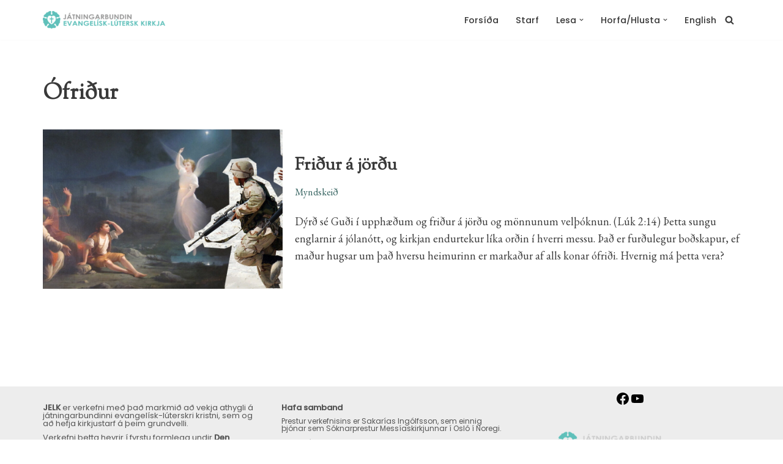

--- FILE ---
content_type: text/html; charset=UTF-8
request_url: https://jelk.is/efni/ofridur
body_size: 20772
content:
<!DOCTYPE html>
<html lang="is">

<head>
	
	<meta charset="UTF-8">
	<meta name="viewport" content="width=device-width, initial-scale=1, minimum-scale=1">
	<link rel="profile" href="http://gmpg.org/xfn/11">
		<title>Ófriður &#8211; Játningarbundin evangelísk-lútersk kirkja</title>
<meta name='robots' content='max-image-preview:large' />
<link rel='dns-prefetch' href='//www.googletagmanager.com' />
<link rel='dns-prefetch' href='//fonts.googleapis.com' />
<link rel="alternate" type="application/rss+xml" title="Játningarbundin evangelísk-lútersk kirkja &raquo; Straumur" href="https://jelk.is/feed" />
<link rel="alternate" type="application/rss+xml" title="Játningarbundin evangelísk-lútersk kirkja &raquo; Straumur athugasemda" href="https://jelk.is/comments/feed" />
<link rel="alternate" type="text/calendar" title="Játningarbundin evangelísk-lútersk kirkja &raquo; iCal Feed" href="https://jelk.is/dagskra/?ical=1" />
<link rel="alternate" type="application/rss+xml" title="Játningarbundin evangelísk-lútersk kirkja &raquo; Ófriður Straumur merkja" href="https://jelk.is/efni/ofridur/feed" />
<style id='wp-img-auto-sizes-contain-inline-css'>
img:is([sizes=auto i],[sizes^="auto," i]){contain-intrinsic-size:3000px 1500px}
/*# sourceURL=wp-img-auto-sizes-contain-inline-css */
</style>
<style id='wp-emoji-styles-inline-css'>

	img.wp-smiley, img.emoji {
		display: inline !important;
		border: none !important;
		box-shadow: none !important;
		height: 1em !important;
		width: 1em !important;
		margin: 0 0.07em !important;
		vertical-align: -0.1em !important;
		background: none !important;
		padding: 0 !important;
	}
/*# sourceURL=wp-emoji-styles-inline-css */
</style>
<link rel='stylesheet' id='wp-block-library-css' href='https://jelk.is/wp-includes/css/dist/block-library/style.min.css?ver=6.9' media='all' />
<style id='wp-block-image-inline-css'>
.wp-block-image>a,.wp-block-image>figure>a{display:inline-block}.wp-block-image img{box-sizing:border-box;height:auto;max-width:100%;vertical-align:bottom}@media not (prefers-reduced-motion){.wp-block-image img.hide{visibility:hidden}.wp-block-image img.show{animation:show-content-image .4s}}.wp-block-image[style*=border-radius] img,.wp-block-image[style*=border-radius]>a{border-radius:inherit}.wp-block-image.has-custom-border img{box-sizing:border-box}.wp-block-image.aligncenter{text-align:center}.wp-block-image.alignfull>a,.wp-block-image.alignwide>a{width:100%}.wp-block-image.alignfull img,.wp-block-image.alignwide img{height:auto;width:100%}.wp-block-image .aligncenter,.wp-block-image .alignleft,.wp-block-image .alignright,.wp-block-image.aligncenter,.wp-block-image.alignleft,.wp-block-image.alignright{display:table}.wp-block-image .aligncenter>figcaption,.wp-block-image .alignleft>figcaption,.wp-block-image .alignright>figcaption,.wp-block-image.aligncenter>figcaption,.wp-block-image.alignleft>figcaption,.wp-block-image.alignright>figcaption{caption-side:bottom;display:table-caption}.wp-block-image .alignleft{float:left;margin:.5em 1em .5em 0}.wp-block-image .alignright{float:right;margin:.5em 0 .5em 1em}.wp-block-image .aligncenter{margin-left:auto;margin-right:auto}.wp-block-image :where(figcaption){margin-bottom:1em;margin-top:.5em}.wp-block-image.is-style-circle-mask img{border-radius:9999px}@supports ((-webkit-mask-image:none) or (mask-image:none)) or (-webkit-mask-image:none){.wp-block-image.is-style-circle-mask img{border-radius:0;-webkit-mask-image:url('data:image/svg+xml;utf8,<svg viewBox="0 0 100 100" xmlns="http://www.w3.org/2000/svg"><circle cx="50" cy="50" r="50"/></svg>');mask-image:url('data:image/svg+xml;utf8,<svg viewBox="0 0 100 100" xmlns="http://www.w3.org/2000/svg"><circle cx="50" cy="50" r="50"/></svg>');mask-mode:alpha;-webkit-mask-position:center;mask-position:center;-webkit-mask-repeat:no-repeat;mask-repeat:no-repeat;-webkit-mask-size:contain;mask-size:contain}}:root :where(.wp-block-image.is-style-rounded img,.wp-block-image .is-style-rounded img){border-radius:9999px}.wp-block-image figure{margin:0}.wp-lightbox-container{display:flex;flex-direction:column;position:relative}.wp-lightbox-container img{cursor:zoom-in}.wp-lightbox-container img:hover+button{opacity:1}.wp-lightbox-container button{align-items:center;backdrop-filter:blur(16px) saturate(180%);background-color:#5a5a5a40;border:none;border-radius:4px;cursor:zoom-in;display:flex;height:20px;justify-content:center;opacity:0;padding:0;position:absolute;right:16px;text-align:center;top:16px;width:20px;z-index:100}@media not (prefers-reduced-motion){.wp-lightbox-container button{transition:opacity .2s ease}}.wp-lightbox-container button:focus-visible{outline:3px auto #5a5a5a40;outline:3px auto -webkit-focus-ring-color;outline-offset:3px}.wp-lightbox-container button:hover{cursor:pointer;opacity:1}.wp-lightbox-container button:focus{opacity:1}.wp-lightbox-container button:focus,.wp-lightbox-container button:hover,.wp-lightbox-container button:not(:hover):not(:active):not(.has-background){background-color:#5a5a5a40;border:none}.wp-lightbox-overlay{box-sizing:border-box;cursor:zoom-out;height:100vh;left:0;overflow:hidden;position:fixed;top:0;visibility:hidden;width:100%;z-index:100000}.wp-lightbox-overlay .close-button{align-items:center;cursor:pointer;display:flex;justify-content:center;min-height:40px;min-width:40px;padding:0;position:absolute;right:calc(env(safe-area-inset-right) + 16px);top:calc(env(safe-area-inset-top) + 16px);z-index:5000000}.wp-lightbox-overlay .close-button:focus,.wp-lightbox-overlay .close-button:hover,.wp-lightbox-overlay .close-button:not(:hover):not(:active):not(.has-background){background:none;border:none}.wp-lightbox-overlay .lightbox-image-container{height:var(--wp--lightbox-container-height);left:50%;overflow:hidden;position:absolute;top:50%;transform:translate(-50%,-50%);transform-origin:top left;width:var(--wp--lightbox-container-width);z-index:9999999999}.wp-lightbox-overlay .wp-block-image{align-items:center;box-sizing:border-box;display:flex;height:100%;justify-content:center;margin:0;position:relative;transform-origin:0 0;width:100%;z-index:3000000}.wp-lightbox-overlay .wp-block-image img{height:var(--wp--lightbox-image-height);min-height:var(--wp--lightbox-image-height);min-width:var(--wp--lightbox-image-width);width:var(--wp--lightbox-image-width)}.wp-lightbox-overlay .wp-block-image figcaption{display:none}.wp-lightbox-overlay button{background:none;border:none}.wp-lightbox-overlay .scrim{background-color:#fff;height:100%;opacity:.9;position:absolute;width:100%;z-index:2000000}.wp-lightbox-overlay.active{visibility:visible}@media not (prefers-reduced-motion){.wp-lightbox-overlay.active{animation:turn-on-visibility .25s both}.wp-lightbox-overlay.active img{animation:turn-on-visibility .35s both}.wp-lightbox-overlay.show-closing-animation:not(.active){animation:turn-off-visibility .35s both}.wp-lightbox-overlay.show-closing-animation:not(.active) img{animation:turn-off-visibility .25s both}.wp-lightbox-overlay.zoom.active{animation:none;opacity:1;visibility:visible}.wp-lightbox-overlay.zoom.active .lightbox-image-container{animation:lightbox-zoom-in .4s}.wp-lightbox-overlay.zoom.active .lightbox-image-container img{animation:none}.wp-lightbox-overlay.zoom.active .scrim{animation:turn-on-visibility .4s forwards}.wp-lightbox-overlay.zoom.show-closing-animation:not(.active){animation:none}.wp-lightbox-overlay.zoom.show-closing-animation:not(.active) .lightbox-image-container{animation:lightbox-zoom-out .4s}.wp-lightbox-overlay.zoom.show-closing-animation:not(.active) .lightbox-image-container img{animation:none}.wp-lightbox-overlay.zoom.show-closing-animation:not(.active) .scrim{animation:turn-off-visibility .4s forwards}}@keyframes show-content-image{0%{visibility:hidden}99%{visibility:hidden}to{visibility:visible}}@keyframes turn-on-visibility{0%{opacity:0}to{opacity:1}}@keyframes turn-off-visibility{0%{opacity:1;visibility:visible}99%{opacity:0;visibility:visible}to{opacity:0;visibility:hidden}}@keyframes lightbox-zoom-in{0%{transform:translate(calc((-100vw + var(--wp--lightbox-scrollbar-width))/2 + var(--wp--lightbox-initial-left-position)),calc(-50vh + var(--wp--lightbox-initial-top-position))) scale(var(--wp--lightbox-scale))}to{transform:translate(-50%,-50%) scale(1)}}@keyframes lightbox-zoom-out{0%{transform:translate(-50%,-50%) scale(1);visibility:visible}99%{visibility:visible}to{transform:translate(calc((-100vw + var(--wp--lightbox-scrollbar-width))/2 + var(--wp--lightbox-initial-left-position)),calc(-50vh + var(--wp--lightbox-initial-top-position))) scale(var(--wp--lightbox-scale));visibility:hidden}}
/*# sourceURL=https://jelk.is/wp-includes/blocks/image/style.min.css */
</style>
<style id='wp-block-paragraph-inline-css'>
.is-small-text{font-size:.875em}.is-regular-text{font-size:1em}.is-large-text{font-size:2.25em}.is-larger-text{font-size:3em}.has-drop-cap:not(:focus):first-letter{float:left;font-size:8.4em;font-style:normal;font-weight:100;line-height:.68;margin:.05em .1em 0 0;text-transform:uppercase}body.rtl .has-drop-cap:not(:focus):first-letter{float:none;margin-left:.1em}p.has-drop-cap.has-background{overflow:hidden}:root :where(p.has-background){padding:1.25em 2.375em}:where(p.has-text-color:not(.has-link-color)) a{color:inherit}p.has-text-align-left[style*="writing-mode:vertical-lr"],p.has-text-align-right[style*="writing-mode:vertical-rl"]{rotate:180deg}
/*# sourceURL=https://jelk.is/wp-includes/blocks/paragraph/style.min.css */
</style>
<style id='global-styles-inline-css'>
:root{--wp--preset--aspect-ratio--square: 1;--wp--preset--aspect-ratio--4-3: 4/3;--wp--preset--aspect-ratio--3-4: 3/4;--wp--preset--aspect-ratio--3-2: 3/2;--wp--preset--aspect-ratio--2-3: 2/3;--wp--preset--aspect-ratio--16-9: 16/9;--wp--preset--aspect-ratio--9-16: 9/16;--wp--preset--color--black: #000000;--wp--preset--color--cyan-bluish-gray: #abb8c3;--wp--preset--color--white: #ffffff;--wp--preset--color--pale-pink: #f78da7;--wp--preset--color--vivid-red: #cf2e2e;--wp--preset--color--luminous-vivid-orange: #ff6900;--wp--preset--color--luminous-vivid-amber: #fcb900;--wp--preset--color--light-green-cyan: #7bdcb5;--wp--preset--color--vivid-green-cyan: #00d084;--wp--preset--color--pale-cyan-blue: #8ed1fc;--wp--preset--color--vivid-cyan-blue: #0693e3;--wp--preset--color--vivid-purple: #9b51e0;--wp--preset--color--neve-link-color: var(--nv-primary-accent);--wp--preset--color--neve-link-hover-color: var(--nv-secondary-accent);--wp--preset--color--nv-site-bg: var(--nv-site-bg);--wp--preset--color--nv-light-bg: var(--nv-light-bg);--wp--preset--color--nv-dark-bg: var(--nv-dark-bg);--wp--preset--color--neve-text-color: var(--nv-text-color);--wp--preset--color--nv-text-dark-bg: var(--nv-text-dark-bg);--wp--preset--color--nv-c-1: var(--nv-c-1);--wp--preset--color--nv-c-2: var(--nv-c-2);--wp--preset--gradient--vivid-cyan-blue-to-vivid-purple: linear-gradient(135deg,rgb(6,147,227) 0%,rgb(155,81,224) 100%);--wp--preset--gradient--light-green-cyan-to-vivid-green-cyan: linear-gradient(135deg,rgb(122,220,180) 0%,rgb(0,208,130) 100%);--wp--preset--gradient--luminous-vivid-amber-to-luminous-vivid-orange: linear-gradient(135deg,rgb(252,185,0) 0%,rgb(255,105,0) 100%);--wp--preset--gradient--luminous-vivid-orange-to-vivid-red: linear-gradient(135deg,rgb(255,105,0) 0%,rgb(207,46,46) 100%);--wp--preset--gradient--very-light-gray-to-cyan-bluish-gray: linear-gradient(135deg,rgb(238,238,238) 0%,rgb(169,184,195) 100%);--wp--preset--gradient--cool-to-warm-spectrum: linear-gradient(135deg,rgb(74,234,220) 0%,rgb(151,120,209) 20%,rgb(207,42,186) 40%,rgb(238,44,130) 60%,rgb(251,105,98) 80%,rgb(254,248,76) 100%);--wp--preset--gradient--blush-light-purple: linear-gradient(135deg,rgb(255,206,236) 0%,rgb(152,150,240) 100%);--wp--preset--gradient--blush-bordeaux: linear-gradient(135deg,rgb(254,205,165) 0%,rgb(254,45,45) 50%,rgb(107,0,62) 100%);--wp--preset--gradient--luminous-dusk: linear-gradient(135deg,rgb(255,203,112) 0%,rgb(199,81,192) 50%,rgb(65,88,208) 100%);--wp--preset--gradient--pale-ocean: linear-gradient(135deg,rgb(255,245,203) 0%,rgb(182,227,212) 50%,rgb(51,167,181) 100%);--wp--preset--gradient--electric-grass: linear-gradient(135deg,rgb(202,248,128) 0%,rgb(113,206,126) 100%);--wp--preset--gradient--midnight: linear-gradient(135deg,rgb(2,3,129) 0%,rgb(40,116,252) 100%);--wp--preset--font-size--small: 13px;--wp--preset--font-size--medium: 20px;--wp--preset--font-size--large: 36px;--wp--preset--font-size--x-large: 42px;--wp--preset--spacing--20: 0.44rem;--wp--preset--spacing--30: 0.67rem;--wp--preset--spacing--40: 1rem;--wp--preset--spacing--50: 1.5rem;--wp--preset--spacing--60: 2.25rem;--wp--preset--spacing--70: 3.38rem;--wp--preset--spacing--80: 5.06rem;--wp--preset--shadow--natural: 6px 6px 9px rgba(0, 0, 0, 0.2);--wp--preset--shadow--deep: 12px 12px 50px rgba(0, 0, 0, 0.4);--wp--preset--shadow--sharp: 6px 6px 0px rgba(0, 0, 0, 0.2);--wp--preset--shadow--outlined: 6px 6px 0px -3px rgb(255, 255, 255), 6px 6px rgb(0, 0, 0);--wp--preset--shadow--crisp: 6px 6px 0px rgb(0, 0, 0);}:where(.is-layout-flex){gap: 0.5em;}:where(.is-layout-grid){gap: 0.5em;}body .is-layout-flex{display: flex;}.is-layout-flex{flex-wrap: wrap;align-items: center;}.is-layout-flex > :is(*, div){margin: 0;}body .is-layout-grid{display: grid;}.is-layout-grid > :is(*, div){margin: 0;}:where(.wp-block-columns.is-layout-flex){gap: 2em;}:where(.wp-block-columns.is-layout-grid){gap: 2em;}:where(.wp-block-post-template.is-layout-flex){gap: 1.25em;}:where(.wp-block-post-template.is-layout-grid){gap: 1.25em;}.has-black-color{color: var(--wp--preset--color--black) !important;}.has-cyan-bluish-gray-color{color: var(--wp--preset--color--cyan-bluish-gray) !important;}.has-white-color{color: var(--wp--preset--color--white) !important;}.has-pale-pink-color{color: var(--wp--preset--color--pale-pink) !important;}.has-vivid-red-color{color: var(--wp--preset--color--vivid-red) !important;}.has-luminous-vivid-orange-color{color: var(--wp--preset--color--luminous-vivid-orange) !important;}.has-luminous-vivid-amber-color{color: var(--wp--preset--color--luminous-vivid-amber) !important;}.has-light-green-cyan-color{color: var(--wp--preset--color--light-green-cyan) !important;}.has-vivid-green-cyan-color{color: var(--wp--preset--color--vivid-green-cyan) !important;}.has-pale-cyan-blue-color{color: var(--wp--preset--color--pale-cyan-blue) !important;}.has-vivid-cyan-blue-color{color: var(--wp--preset--color--vivid-cyan-blue) !important;}.has-vivid-purple-color{color: var(--wp--preset--color--vivid-purple) !important;}.has-neve-link-color-color{color: var(--wp--preset--color--neve-link-color) !important;}.has-neve-link-hover-color-color{color: var(--wp--preset--color--neve-link-hover-color) !important;}.has-nv-site-bg-color{color: var(--wp--preset--color--nv-site-bg) !important;}.has-nv-light-bg-color{color: var(--wp--preset--color--nv-light-bg) !important;}.has-nv-dark-bg-color{color: var(--wp--preset--color--nv-dark-bg) !important;}.has-neve-text-color-color{color: var(--wp--preset--color--neve-text-color) !important;}.has-nv-text-dark-bg-color{color: var(--wp--preset--color--nv-text-dark-bg) !important;}.has-nv-c-1-color{color: var(--wp--preset--color--nv-c-1) !important;}.has-nv-c-2-color{color: var(--wp--preset--color--nv-c-2) !important;}.has-black-background-color{background-color: var(--wp--preset--color--black) !important;}.has-cyan-bluish-gray-background-color{background-color: var(--wp--preset--color--cyan-bluish-gray) !important;}.has-white-background-color{background-color: var(--wp--preset--color--white) !important;}.has-pale-pink-background-color{background-color: var(--wp--preset--color--pale-pink) !important;}.has-vivid-red-background-color{background-color: var(--wp--preset--color--vivid-red) !important;}.has-luminous-vivid-orange-background-color{background-color: var(--wp--preset--color--luminous-vivid-orange) !important;}.has-luminous-vivid-amber-background-color{background-color: var(--wp--preset--color--luminous-vivid-amber) !important;}.has-light-green-cyan-background-color{background-color: var(--wp--preset--color--light-green-cyan) !important;}.has-vivid-green-cyan-background-color{background-color: var(--wp--preset--color--vivid-green-cyan) !important;}.has-pale-cyan-blue-background-color{background-color: var(--wp--preset--color--pale-cyan-blue) !important;}.has-vivid-cyan-blue-background-color{background-color: var(--wp--preset--color--vivid-cyan-blue) !important;}.has-vivid-purple-background-color{background-color: var(--wp--preset--color--vivid-purple) !important;}.has-neve-link-color-background-color{background-color: var(--wp--preset--color--neve-link-color) !important;}.has-neve-link-hover-color-background-color{background-color: var(--wp--preset--color--neve-link-hover-color) !important;}.has-nv-site-bg-background-color{background-color: var(--wp--preset--color--nv-site-bg) !important;}.has-nv-light-bg-background-color{background-color: var(--wp--preset--color--nv-light-bg) !important;}.has-nv-dark-bg-background-color{background-color: var(--wp--preset--color--nv-dark-bg) !important;}.has-neve-text-color-background-color{background-color: var(--wp--preset--color--neve-text-color) !important;}.has-nv-text-dark-bg-background-color{background-color: var(--wp--preset--color--nv-text-dark-bg) !important;}.has-nv-c-1-background-color{background-color: var(--wp--preset--color--nv-c-1) !important;}.has-nv-c-2-background-color{background-color: var(--wp--preset--color--nv-c-2) !important;}.has-black-border-color{border-color: var(--wp--preset--color--black) !important;}.has-cyan-bluish-gray-border-color{border-color: var(--wp--preset--color--cyan-bluish-gray) !important;}.has-white-border-color{border-color: var(--wp--preset--color--white) !important;}.has-pale-pink-border-color{border-color: var(--wp--preset--color--pale-pink) !important;}.has-vivid-red-border-color{border-color: var(--wp--preset--color--vivid-red) !important;}.has-luminous-vivid-orange-border-color{border-color: var(--wp--preset--color--luminous-vivid-orange) !important;}.has-luminous-vivid-amber-border-color{border-color: var(--wp--preset--color--luminous-vivid-amber) !important;}.has-light-green-cyan-border-color{border-color: var(--wp--preset--color--light-green-cyan) !important;}.has-vivid-green-cyan-border-color{border-color: var(--wp--preset--color--vivid-green-cyan) !important;}.has-pale-cyan-blue-border-color{border-color: var(--wp--preset--color--pale-cyan-blue) !important;}.has-vivid-cyan-blue-border-color{border-color: var(--wp--preset--color--vivid-cyan-blue) !important;}.has-vivid-purple-border-color{border-color: var(--wp--preset--color--vivid-purple) !important;}.has-neve-link-color-border-color{border-color: var(--wp--preset--color--neve-link-color) !important;}.has-neve-link-hover-color-border-color{border-color: var(--wp--preset--color--neve-link-hover-color) !important;}.has-nv-site-bg-border-color{border-color: var(--wp--preset--color--nv-site-bg) !important;}.has-nv-light-bg-border-color{border-color: var(--wp--preset--color--nv-light-bg) !important;}.has-nv-dark-bg-border-color{border-color: var(--wp--preset--color--nv-dark-bg) !important;}.has-neve-text-color-border-color{border-color: var(--wp--preset--color--neve-text-color) !important;}.has-nv-text-dark-bg-border-color{border-color: var(--wp--preset--color--nv-text-dark-bg) !important;}.has-nv-c-1-border-color{border-color: var(--wp--preset--color--nv-c-1) !important;}.has-nv-c-2-border-color{border-color: var(--wp--preset--color--nv-c-2) !important;}.has-vivid-cyan-blue-to-vivid-purple-gradient-background{background: var(--wp--preset--gradient--vivid-cyan-blue-to-vivid-purple) !important;}.has-light-green-cyan-to-vivid-green-cyan-gradient-background{background: var(--wp--preset--gradient--light-green-cyan-to-vivid-green-cyan) !important;}.has-luminous-vivid-amber-to-luminous-vivid-orange-gradient-background{background: var(--wp--preset--gradient--luminous-vivid-amber-to-luminous-vivid-orange) !important;}.has-luminous-vivid-orange-to-vivid-red-gradient-background{background: var(--wp--preset--gradient--luminous-vivid-orange-to-vivid-red) !important;}.has-very-light-gray-to-cyan-bluish-gray-gradient-background{background: var(--wp--preset--gradient--very-light-gray-to-cyan-bluish-gray) !important;}.has-cool-to-warm-spectrum-gradient-background{background: var(--wp--preset--gradient--cool-to-warm-spectrum) !important;}.has-blush-light-purple-gradient-background{background: var(--wp--preset--gradient--blush-light-purple) !important;}.has-blush-bordeaux-gradient-background{background: var(--wp--preset--gradient--blush-bordeaux) !important;}.has-luminous-dusk-gradient-background{background: var(--wp--preset--gradient--luminous-dusk) !important;}.has-pale-ocean-gradient-background{background: var(--wp--preset--gradient--pale-ocean) !important;}.has-electric-grass-gradient-background{background: var(--wp--preset--gradient--electric-grass) !important;}.has-midnight-gradient-background{background: var(--wp--preset--gradient--midnight) !important;}.has-small-font-size{font-size: var(--wp--preset--font-size--small) !important;}.has-medium-font-size{font-size: var(--wp--preset--font-size--medium) !important;}.has-large-font-size{font-size: var(--wp--preset--font-size--large) !important;}.has-x-large-font-size{font-size: var(--wp--preset--font-size--x-large) !important;}
/*# sourceURL=global-styles-inline-css */
</style>

<style id='classic-theme-styles-inline-css'>
/*! This file is auto-generated */
.wp-block-button__link{color:#fff;background-color:#32373c;border-radius:9999px;box-shadow:none;text-decoration:none;padding:calc(.667em + 2px) calc(1.333em + 2px);font-size:1.125em}.wp-block-file__button{background:#32373c;color:#fff;text-decoration:none}
/*# sourceURL=/wp-includes/css/classic-themes.min.css */
</style>
<link rel='stylesheet' id='neve-style-css' href='https://jelk.is/wp-content/themes/neve/style-main-new.min.css?ver=4.2.2' media='all' />
<style id='neve-style-inline-css'>
.is-menu-sidebar .header-menu-sidebar { visibility: visible; }.is-menu-sidebar.menu_sidebar_slide_left .header-menu-sidebar { transform: translate3d(0, 0, 0); left: 0; }.is-menu-sidebar.menu_sidebar_slide_right .header-menu-sidebar { transform: translate3d(0, 0, 0); right: 0; }.is-menu-sidebar.menu_sidebar_pull_right .header-menu-sidebar, .is-menu-sidebar.menu_sidebar_pull_left .header-menu-sidebar { transform: translateX(0); }.is-menu-sidebar.menu_sidebar_dropdown .header-menu-sidebar { height: auto; }.is-menu-sidebar.menu_sidebar_dropdown .header-menu-sidebar-inner { max-height: 400px; padding: 20px 0; }.is-menu-sidebar.menu_sidebar_full_canvas .header-menu-sidebar { opacity: 1; }.header-menu-sidebar .menu-item-nav-search:not(.floating) { pointer-events: none; }.header-menu-sidebar .menu-item-nav-search .is-menu-sidebar { pointer-events: unset; }@media screen and (max-width: 960px) { .builder-item.cr .item--inner { --textalign: center; --justify: center; } }
.nv-meta-list li.meta:not(:last-child):after { content:"/" }.nv-meta-list .no-mobile{
			display:none;
		}.nv-meta-list li.last::after{
			content: ""!important;
		}@media (min-width: 769px) {
			.nv-meta-list .no-mobile {
				display: inline-block;
			}
			.nv-meta-list li.last:not(:last-child)::after {
		 		content: "/" !important;
			}
		}
 :root{ --container: 748px;--postwidth:100%; --primarybtnbg: var(--nv-primary-accent); --primarybtnhoverbg: var(--nv-primary-accent); --primarybtncolor: #ffffff; --secondarybtncolor: var(--nv-primary-accent); --primarybtnhovercolor: #ffffff; --secondarybtnhovercolor: var(--nv-primary-accent);--primarybtnborderradius:3px;--secondarybtnborderradius:3px;--secondarybtnborderwidth:3px;--btnpadding:13px 15px;--primarybtnpadding:13px 15px;--secondarybtnpadding:calc(13px - 3px) calc(15px - 3px); --btnlineheight: 1.6em; --btntexttransform: none; --bodyfontfamily: "EB Garamond"; --bodyfontsize: 15px; --bodylineheight: 1.6em; --bodyletterspacing: 0px; --bodyfontweight: 400; --bodytexttransform: none; --headingsfontfamily: "Sorts Mill Goudy"; --h1fontsize: 1.5em; --h1fontweight: 600; --h1lineheight: 1.6em; --h1letterspacing: 0px; --h1texttransform: none; --h2fontsize: 28px; --h2fontweight: 700; --h2lineheight: 1.3; --h2letterspacing: 0px; --h2texttransform: none; --h3fontsize: 24px; --h3fontweight: 700; --h3lineheight: 1.4; --h3letterspacing: 0px; --h3texttransform: none; --h4fontsize: 20px; --h4fontweight: 700; --h4lineheight: 1.6; --h4letterspacing: 0px; --h4texttransform: none; --h5fontsize: 16px; --h5fontweight: 700; --h5lineheight: 1.6; --h5letterspacing: 0px; --h5texttransform: none; --h6fontsize: 14px; --h6fontweight: 700; --h6lineheight: 1.6; --h6letterspacing: 0px; --h6texttransform: none;--formfieldborderwidth:2px;--formfieldborderradius:3px; --formfieldbgcolor: var(--nv-site-bg); --formfieldbordercolor: #dddddd; --formfieldcolor: var(--nv-text-color);--formfieldpadding:10px 12px; } .nv-index-posts{ --borderradius:0px; } .has-neve-button-color-color{ color: var(--nv-primary-accent)!important; } .has-neve-button-color-background-color{ background-color: var(--nv-primary-accent)!important; } .single-post-container .alignfull > [class*="__inner-container"], .single-post-container .alignwide > [class*="__inner-container"]{ max-width:718px } .nv-meta-list{ --avatarsize: 20px; } .single .nv-meta-list{ --avatarsize: 20px; } .nv-is-boxed.nv-comments-wrap{ --padding:20px; } .nv-is-boxed.comment-respond{ --padding:20px; } .single:not(.single-product), .page{ --c-vspace:0 0 0 0;; } .scroll-to-top{ --color: var(--nv-text-dark-bg);--padding:8px 10px; --borderradius: 3px; --bgcolor: var(--nv-primary-accent); --hovercolor: var(--nv-text-dark-bg); --hoverbgcolor: var(--nv-primary-accent);--size:16px; } .global-styled{ --bgcolor: var(--nv-site-bg); } .header-top{ --rowbcolor: var(--nv-light-bg); --color: var(--nv-text-color); --bgcolor: var(--nv-site-bg); } .header-main{ --rowbcolor: var(--nv-light-bg); --color: var(--nv-text-color); --bgcolor: var(--nv-site-bg); } .header-bottom{ --rowbcolor: var(--nv-light-bg); --color: var(--nv-text-color); --bgcolor: var(--nv-site-bg); } .header-menu-sidebar-bg{ --justify: flex-start; --textalign: left;--flexg: 1;--wrapdropdownwidth: auto; --color: var(--nv-text-color); --bgcolor: var(--nv-site-bg); } .header-menu-sidebar{ width: 360px; } .builder-item--logo{ --maxwidth: 120px; --fs: 24px;--padding:10px 0;--margin:0; --textalign: left;--justify: flex-start; } .builder-item--nav-icon,.header-menu-sidebar .close-sidebar-panel .navbar-toggle{ --borderradius:0; } .builder-item--nav-icon{ --label-margin:0 5px 0 0;;--padding:10px 15px;--margin:0; } .builder-item--primary-menu{ --hovercolor: #d8a982; --hovertextcolor: var(--nv-text-color); --activecolor: #d8a982; --spacing: 20px; --height: 25px;--padding:0;--margin:0; --fontfamily: Poppins; --fontsize: 1em; --lineheight: 1.6em; --letterspacing: 0px; --fontweight: 500; --texttransform: none; --iconsize: 1em; } .hfg-is-group.has-primary-menu .inherit-ff{ --inheritedff: Poppins; --inheritedfw: 500; } .builder-item--header_search_responsive{ --iconsize: 15px; --formfieldfontsize: 14px;--formfieldborderwidth:2px;--formfieldborderradius:2px; --height: 40px;--padding:0 10px;--margin:0; } .footer-top-inner .row{ grid-template-columns:1fr 1fr 1fr; --valign: flex-start; } .footer-top{ --rowbcolor: var(--nv-light-bg); --color: var(--nv-text-color); --bgcolor: var(--nv-light-bg); } .footer-main-inner .row{ grid-template-columns:1fr; --valign: flex-end; } .footer-main{ --rowbwidth:0px; --rowbcolor: var(--nv-primary-accent); --color: var(--nv-text-color); --bgcolor: var(--nv-light-bg); } .footer-bottom-inner .row{ grid-template-columns:1fr; --valign: flex-start; } .footer-bottom{ --rowbcolor: var(--nv-light-bg); --color: var(--nv-text-dark-bg); --bgcolor: #294745; } .builder-item--footer-one-widgets{ --padding:0;--margin:0; --textalign: left;--justify: flex-start; } .builder-item--footer-two-widgets{ --padding:0;--margin:0; --textalign: left;--justify: flex-start; } .builder-item--footer-three-widgets{ --padding:0;--margin:0; --textalign: left;--justify: flex-start; } .builder-item--footer-four-widgets{ --padding:0;--margin:0; --textalign: left;--justify: flex-start; } @media(min-width: 576px){ :root{ --container: 992px;--postwidth:100%;--btnpadding:13px 15px;--primarybtnpadding:13px 15px;--secondarybtnpadding:calc(13px - 3px) calc(15px - 3px); --btnlineheight: 1.6em; --bodyfontsize: 16px; --bodylineheight: 1.6em; --bodyletterspacing: 0px; --h1fontsize: 1.5em; --h1lineheight: 1.6em; --h1letterspacing: 0px; --h2fontsize: 30px; --h2lineheight: 1.2; --h2letterspacing: 0px; --h3fontsize: 26px; --h3lineheight: 1.4; --h3letterspacing: 0px; --h4fontsize: 22px; --h4lineheight: 1.5; --h4letterspacing: 0px; --h5fontsize: 18px; --h5lineheight: 1.6; --h5letterspacing: 0px; --h6fontsize: 14px; --h6lineheight: 1.6; --h6letterspacing: 0px; } .single-post-container .alignfull > [class*="__inner-container"], .single-post-container .alignwide > [class*="__inner-container"]{ max-width:962px } .nv-meta-list{ --avatarsize: 20px; } .single .nv-meta-list{ --avatarsize: 20px; } .nv-is-boxed.nv-comments-wrap{ --padding:30px; } .nv-is-boxed.comment-respond{ --padding:30px; } .single:not(.single-product), .page{ --c-vspace:0 0 0 0;; } .scroll-to-top{ --padding:8px 10px;--size:16px; } .header-menu-sidebar-bg{ --justify: flex-start; --textalign: left;--flexg: 1;--wrapdropdownwidth: auto; } .header-menu-sidebar{ width: 360px; } .builder-item--logo{ --maxwidth: 120px; --fs: 24px;--padding:10px 0;--margin:0; --textalign: left;--justify: flex-start; } .builder-item--nav-icon{ --label-margin:0 5px 0 0;;--padding:10px 15px;--margin:0; } .builder-item--primary-menu{ --spacing: 20px; --height: 25px;--padding:0;--margin:0; --fontsize: 1em; --lineheight: 1.6em; --letterspacing: 0px; --iconsize: 1em; } .builder-item--header_search_responsive{ --formfieldfontsize: 14px;--formfieldborderwidth:2px;--formfieldborderradius:2px; --height: 40px;--padding:0 10px;--margin:0; } .footer-main{ --rowbwidth:0px; } .builder-item--footer-one-widgets{ --padding:0;--margin:0; --textalign: left;--justify: flex-start; } .builder-item--footer-two-widgets{ --padding:0;--margin:0; --textalign: left;--justify: flex-start; } .builder-item--footer-three-widgets{ --padding:0;--margin:0; --textalign: left;--justify: flex-start; } .builder-item--footer-four-widgets{ --padding:0;--margin:0; --textalign: left;--justify: flex-start; } }@media(min-width: 960px){ :root{ --container: 1170px;--postwidth:100%;--btnpadding:13px 15px;--primarybtnpadding:13px 15px;--secondarybtnpadding:calc(13px - 3px) calc(15px - 3px); --btnfs: 0.8em; --btnlineheight: 1.6em; --bodyfontsize: 18px; --bodylineheight: 1.6em; --bodyletterspacing: 0px; --h1fontsize: 2em; --h1lineheight: 1.6em; --h1letterspacing: 0px; --h2fontsize: 32px; --h2lineheight: 1.2; --h2letterspacing: 0px; --h3fontsize: 28px; --h3lineheight: 1.4; --h3letterspacing: 0px; --h4fontsize: 24px; --h4lineheight: 1.5; --h4letterspacing: 0px; --h5fontsize: 20px; --h5lineheight: 1.6; --h5letterspacing: 0px; --h6fontsize: 16px; --h6lineheight: 1.6; --h6letterspacing: 0px; } body:not(.single):not(.archive):not(.blog):not(.search):not(.error404) .neve-main > .container .col, body.post-type-archive-course .neve-main > .container .col, body.post-type-archive-llms_membership .neve-main > .container .col{ max-width: 100%; } body:not(.single):not(.archive):not(.blog):not(.search):not(.error404) .nv-sidebar-wrap, body.post-type-archive-course .nv-sidebar-wrap, body.post-type-archive-llms_membership .nv-sidebar-wrap{ max-width: 0%; } .neve-main > .archive-container .nv-index-posts.col{ max-width: 100%; } .neve-main > .archive-container .nv-sidebar-wrap{ max-width: 0%; } .neve-main > .single-post-container .nv-single-post-wrap.col{ max-width: 70%; } .single-post-container .alignfull > [class*="__inner-container"], .single-post-container .alignwide > [class*="__inner-container"]{ max-width:789px } .container-fluid.single-post-container .alignfull > [class*="__inner-container"], .container-fluid.single-post-container .alignwide > [class*="__inner-container"]{ max-width:calc(70% + 15px) } .neve-main > .single-post-container .nv-sidebar-wrap{ max-width: 30%; } .nv-meta-list{ --avatarsize: 20px; } .single .nv-meta-list{ --avatarsize: 20px; } .nv-is-boxed.nv-comments-wrap{ --padding:40px; } .nv-is-boxed.comment-respond{ --padding:40px; } .single:not(.single-product), .page{ --c-vspace:0 0 0 0;; } .scroll-to-top{ --padding:8px 10px;--size:16px; } .header-menu-sidebar-bg{ --justify: flex-start; --textalign: left;--flexg: 1;--wrapdropdownwidth: auto; } .header-menu-sidebar{ width: 360px; } .builder-item--logo{ --maxwidth: 274px; --fs: 24px;--padding:10px 0;--margin:0; --textalign: left;--justify: flex-start; } .builder-item--nav-icon{ --label-margin:0 5px 0 0;;--padding:10px 15px;--margin:0; } .builder-item--primary-menu{ --spacing: 20px; --height: 25px;--padding:0;--margin:0; --fontsize: 0.8em; --lineheight: 1.6em; --letterspacing: 0px; --iconsize: 0.8em; } .builder-item--header_search_responsive{ --formfieldfontsize: 14px;--formfieldborderwidth:2px;--formfieldborderradius:2px; --height: 40px;--padding:0 10px;--margin:0; } .footer-main{ --rowbwidth:0px; } .builder-item--footer-one-widgets{ --padding:0;--margin:0; --textalign: left;--justify: flex-start; } .builder-item--footer-two-widgets{ --padding:0;--margin:0; --textalign: left;--justify: flex-start; } .builder-item--footer-three-widgets{ --padding:0;--margin:0; --textalign: left;--justify: flex-start; } .builder-item--footer-four-widgets{ --padding:0;--margin:0; --textalign: left;--justify: flex-start; } }.scroll-to-top {right: 20px; border: none; position: fixed; bottom: 30px; display: none; opacity: 0; visibility: hidden; transition: opacity 0.3s ease-in-out, visibility 0.3s ease-in-out; align-items: center; justify-content: center; z-index: 999; } @supports (-webkit-overflow-scrolling: touch) { .scroll-to-top { bottom: 74px; } } .scroll-to-top.image { background-position: center; } .scroll-to-top .scroll-to-top-image { width: 100%; height: 100%; } .scroll-to-top .scroll-to-top-label { margin: 0; padding: 5px; } .scroll-to-top:hover { text-decoration: none; } .scroll-to-top.scroll-to-top-left {left: 20px; right: unset;} .scroll-to-top.scroll-show-mobile { display: flex; } @media (min-width: 960px) { .scroll-to-top { display: flex; } }.scroll-to-top { color: var(--color); padding: var(--padding); border-radius: var(--borderradius); background: var(--bgcolor); } .scroll-to-top:hover, .scroll-to-top:focus { color: var(--hovercolor); background: var(--hoverbgcolor); } .scroll-to-top-icon, .scroll-to-top.image .scroll-to-top-image { width: var(--size); height: var(--size); } .scroll-to-top-image { background-image: var(--bgimage); background-size: cover; }:root{--nv-primary-accent:#396663;--nv-secondary-accent:#5fc0ba;--nv-site-bg:#ffffff;--nv-light-bg:#ededed;--nv-dark-bg:#14171c;--nv-text-color:#393939;--nv-text-dark-bg:#ffffff;--nv-c-1:#5f87bf;--nv-c-2:#d8a982;--nv-fallback-ff:Arial, Helvetica, sans-serif;}
/*# sourceURL=neve-style-inline-css */
</style>
<link rel='stylesheet' id='neve-google-font-poppins-css' href='//fonts.googleapis.com/css?family=Poppins%3A500%2C400&#038;display=swap&#038;ver=4.2.2' media='all' />
<link rel='stylesheet' id='neve-google-font-eb-garamond-css' href='//fonts.googleapis.com/css?family=EB+Garamond%3A400&#038;display=swap&#038;ver=4.2.2' media='all' />
<link rel='stylesheet' id='neve-google-font-sorts-mill-goudy-css' href='//fonts.googleapis.com/css?family=Sorts+Mill+Goudy%3A400%2C600%2C700&#038;display=swap&#038;ver=4.2.2' media='all' />

<!-- Google tag (gtag.js) snippet added by Site Kit -->
<!-- Google Analytics snippet added by Site Kit -->
<script src="https://www.googletagmanager.com/gtag/js?id=GT-KVFTNV5" id="google_gtagjs-js" async></script>
<script id="google_gtagjs-js-after">
window.dataLayer = window.dataLayer || [];function gtag(){dataLayer.push(arguments);}
gtag("set","linker",{"domains":["jelk.is"]});
gtag("js", new Date());
gtag("set", "developer_id.dZTNiMT", true);
gtag("config", "GT-KVFTNV5");
//# sourceURL=google_gtagjs-js-after
</script>
<link rel="https://api.w.org/" href="https://jelk.is/wp-json/" /><link rel="alternate" title="JSON" type="application/json" href="https://jelk.is/wp-json/wp/v2/tags/222" /><link rel="EditURI" type="application/rsd+xml" title="RSD" href="https://jelk.is/xmlrpc.php?rsd" />
<meta name="generator" content="WordPress 6.9" />
<meta name="generator" content="Site Kit by Google 1.170.0" /><!-- Metadata generated with the Open Graph Protocol Framework plugin 2.1.0 - https://wordpress.org/plugins/open-graph-protocol-framework/ - https://www.itthinx.com/plugins/open-graph-protocol/ --><meta property="og:title" content="Ófriður" />
<meta property="og:locale" content="is_IS" />
<meta property="og:type" content="article" />
<meta property="og:image" content="https://jelk.is/wp-content/uploads/2023/01/fridur-a-jordu.jpg" />
<meta property="og:image:url" content="https://jelk.is/wp-content/uploads/2023/01/fridur-a-jordu.jpg" />
<meta property="og:image:secure_url" content="https://jelk.is/wp-content/uploads/2023/01/fridur-a-jordu.jpg" />
<meta property="og:image:width" content="1920" />
<meta property="og:image:height" content="1080" />
<meta property="og:url" content="https://jelk.is/efni/ofridur" />
<meta property="og:site_name" content="Játningarbundin evangelísk-lútersk kirkja" />
<meta property="og:description" content="Archive : Ófriður" />
<meta name="tec-api-version" content="v1"><meta name="tec-api-origin" content="https://jelk.is"><link rel="alternate" href="https://jelk.is/wp-json/tribe/events/v1/events/?tags=ofridur" /><style>.recentcomments a{display:inline !important;padding:0 !important;margin:0 !important;}</style><link rel="icon" href="https://jelk.is/wp-content/uploads/2021/03/cropped-jalk-logo-32x32.png" sizes="32x32" />
<link rel="icon" href="https://jelk.is/wp-content/uploads/2021/03/cropped-jalk-logo-192x192.png" sizes="192x192" />
<link rel="apple-touch-icon" href="https://jelk.is/wp-content/uploads/2021/03/cropped-jalk-logo-180x180.png" />
<meta name="msapplication-TileImage" content="https://jelk.is/wp-content/uploads/2021/03/cropped-jalk-logo-270x270.png" />
		<style id="wp-custom-css">
			.color-black {
	color:#444444;
}

.contain-the-width {
	max-width:1170px;
}

.justify-content-center {
	justify-content:center;
}

.limit-width {
	max-width:1170px;
}

.nv-comment-content a, 
.nv-content-wrap a:not(.button):not(.wp-block-file__button) {
    text-decoration: none;
}

.wp-block-button a {
	font-family:poppins,helvetica,arial,sans-serif !important;	
}

.nv-tags-list a {
	font-family:poppins,helvetica,arial,sans-serif !important;	
	font-size:0.7em !important;
	background-color:#93a38e;
}
.drop-shadow {
	filter:drop-shadow(2px 2px 3px #000000);
}

.hvitur-texti,
.hvitur-texti a{
	color:#efefef;
}

.wp-block-quote::after,
.wp-block-quote::before
{
	 display:none;
}
.wp-block-quote
{
	border-left:solid 3px #5fc0ba;
	font-size:11pt;
	font-family:Poppins, arial;
	padding-left:5%;
	padding-right:5%;
}
.wp-block-quote CITE {
	font-family:Poppins, Arial;
	font-size:9pt;
	font-weight:600;
}

.uagb-post__title
{
	line-height:normal;
}

.hide-me {
	display:none;
}

.rounded-corners
{
	border-radius:20px;
}

.dagskra-gluggi
{
	border-radius:20px;
	padding-left:20px;
}

/** EVENT POST */
.event_date {
	color:#000000;
}
.linking_word-from
{
	display:none;
}
.event_loop A {
	color:#555555;
}
.event_loop H5 {
	margin-bottom:0px;
}
.event_loop .event_item
{
	margin-bottom:25px;
}
.event_loop .attachment-thumbnail
{
	max-width:50px;
	max-height:100px;
}
.event_loop SPAN.event_exerpt {
	color:#000000;
	font-size:12px;
	line-height:1;
	padding:0px;
	margin:0px;
}
.event_single
{
	display:none;
}

/** PRINT */
@media print
{
	.print-hide
	{
		display:none;
	}

}

/** Meny */
.primary-menu-ul .sub-menu li a {
	border-bottom:solid 1px #efefef;
	min-width:180px;
}
.primary-menu-ul .sub-menu li a {
	font-weight:300;
	justify-content: left !important;
} 

.mm-image {
	margin-left:0px !important;
}

/** Blogg á forsíðu */
.mynd-a-forsidu
{
	max-width:400px;	
}
a.wp-block-latest-posts__post-title
{
	font-family:var(--headingsfontfamily),var(--nv-fallback-ff);
	font-size:var(--fontsize,var(--h3fontsize));
	font-weight:bold;
	text-decoration:none;
	clear:both;
}
ul.wp-block-latest-posts__list li
{
	margin-bottom:50px;
}
.wp-block-latest-posts__featured-image
{
	margin-top:0px;
}
.forsidu-frettir 
{
	padding:5px;
	background-color:#ededed;
	border-radius:5px;
	color:#14171C;
}
.forsidu-frettir a
{
	color:#14171C;
}
.forsidu-frettir h5
{
	font-size:15px;
	margin:0px;
	word-break:normal !important;
	white-space:pre !important;
}
.forsidu-frettir p
{
	font-size:11px;
	line-height:120%;
}
.forsidu-frettir figure 
{
	margin:5px;
	margin-left:0px;
}
.info-tafla
{
	padding:0px;
}
.info-tafla-texti
{
	padding:10%;
}
.info-tafla-kvennahopur
{
	background-image:url(https://jelk.is/wp-content/uploads/2025/06/pexels-churchart-online-290428638-13172176.jpg);
	background-size:cover;
	background-position:center center;

}

/** Fjarlægja hringi frá listum */
ul.wp-block-post-template li,
li.wp-block-getwid-social-links__item,
li.wp-block-getwid-tabs__nav-link
{
	list-style:none;
}

.no-border,
.no-border img {
	border:none !important;
	border-width: 0px !important;
}

.extra-padding {
	padding:5%;
}

/** Fjarlægja óþarfa millibil í botni */
.footer--row-inner .builder-item
{
	margin-bottom:0px;
}

.clear-both {
	clear:both;
}

/** Fjarlægja óþarfa bil í efnisyfirliti */

OL.uagb-toc__list,
UL.uagb-toc__list
{
	margin-top:0px;
}
DIV.uagb-toc__title
{
	margin-bottom:15px;
}


/** Helgisiðir */

.liturgi H1,
.liturgi H2,
.liturgi H3,
.liturgi H4,
.liturgi H5
{
	font-family:Fanwood, Georgia, Times New Roman, Times, Serif;
	text-align:center;
	display:block;
	font-weight: normal;
	font-size: 24pt;
	padding-bottom:6pt;
	margin-bottom:24pt;
	margin-top:24pt;
}

.liturgi H1
{
	font-weight: bold;
	font-size: 36pt;
	padding-bottom:12pt;
	margin-bottom:48pt;
	margin-top:48pt;
	border-bottom:solid 1pt #8A2432;
}

.liturgi H2 /* Hluti */
{
	margin-top:72px;
	border-bottom:solid 1pt #8A2432;
}

.liturgi H3 /* Rubrik */
{
}

.liturgi H4 /* Fyrirsögn */
{
	font-size: 14pt;
	padding-bottom:6pt;
	margin-bottom:6pt;
}

.liturgi P
{
	font-family:garamaond, Times New Roman, Times, Serif;
	font-size:14pt;
	margin-top:6pt;
	margin-bottom:6pt;
}
.liturgi BLOCKQUOTE
{
		border:none;
}
.liturgi-PLA
{
	font-weight:bold;
	color:#8A2432;
}
.liturgi-prestur
{
	font-size:14pt;
	font-weight:normal;
}
.liturgi-sofnudur
{
	font-size:16pt;
	font-weight:bold;
}
.liturgi-skyring
{
	font-style:italic;
	font-size:12pt;
	color:#8A2432;
}
.liturgi-skyring-midja
{
	font-style:italic;
	font-size:12pt;
	color:#8A2432;
	text-align:center;
}
.liturgi-vers
{
	font-family:cambria, Times New Roman, Times, Serif;
	font-weight:normal;
	font-size:11pt;
	color:#8A2432;
}
.liturgi-velja
{
	font-weight:normal;
	font-style:italic;
	color:#777777;
}
.litugi-skyringartexti P
{
	font-size:11pt;
	line-height:normal;
	color:#777777;
}
.liturgi-skyringartexti-fyrirsogn
{
	font-weight:bold;
}


/** Colors and boxes **/
.stormy-teal {
	color:#396663;
}
.stormy-teal-box {
	background-color:#396663;
	color:#efefef;
	border-radius:15px;
	overflow:hidden;
    padding:10%;
}

.tropical-teal {
	color:#5EBFBA;
}
.tropical-teal-box {
	background-color:#5EBFBA;
	color:#808080;
	border-radius:15px;
	overflow:hidden;
	padding:10%;
}

.darkgray {
	color:#808080;
}
.darkgray-box {
	background-color:#808080;
	color:#efefef;
	border-radius:15px;
	overflow:hidden;
	padding:10%;
}

.lightgray {
	color:#cccccc;
}
.lightgray-box {
	background-color:#cccccc;
	color:#808080;
	border-radius:15px;
	overflow:hidden;
	padding:10%;
}

.pearl-aqua {
	color:#97ebe1;
}
.pearl-aqua-box {
	background-color:#97ebe1;
	color:#808080;
	border-radius:15px;
	overflow:hidden;
	padding:10%;
}

.turqouise {
	color:#6cddcc;
}
.turqouise-box {
	background-color:#6cddcc;
	color:#808080;
	border-radius:15px;
	overflow:hidden;
	padding:10%;
}

.emerald {
	color:#5fbf7a;
}
.emerald-box {
	background-color:#5fbf7a;
	color:#808080;
	border-radius:15px;
	overflow:hidden;
	padding:10%;
}

.muted-teal {
	color:#93a38e;
}
.muted-teal-box {
	background-color:#93a38e;
	color:#efefef;
	border-radius:15px;
	overflow:hidden;
	padding:10%;
}

.ebony {
	color:#6b6a54;
}
.ebony-box {
	background-color:#6b6a54;
	color:#efefef;
	border-radius:15px;
	overflow:hidden;
	padding:10%;
}

.mahogany-red {
	color:#ad1615;
}
.mahogany-red-box {
	background-color:#ad1615;
	color:#efefef;
	border-radius:15px;
	overflow:hidden;
	padding:10%;
}

.dusty-denim {
	color:#5f87bf;
}
.dusty-denim-box {
	background-color:#5f87bf;
	color:#efefef;
	border-radius:15px;
	overflow:hidden;
	padding:10%;
}

.sandy-clay {
	color:#d8a982;
}
.sandy-clay-box {
	background-color:#d8a982;
	color:#808080;
	border-radius:15px;
	overflow:hidden;
	padding:10%;
}

.peach-glow {
	color:#f2b396;
}
.peach-glow-box {
	background-color:#f2b396;
	color:#808080;
	border-radius:15px;
	overflow:hidden;
	padding:10%;
}


.ivory {
	color:#fffff4;
}
.ivory-box {
	background-color:#fffff4;
	color:#808080;
	border-radius:15px;
	overflow:hidden;
	padding:10%;
}


.antique-white {
	color:#ffebd5;
}
.antique-white-box {
	background-color:#ffebd5;
	color:#808080;
	border-radius:15px;
	overflow:hidden;
	padding:10%;
}


.silver {
	color:#ededed;
}
.asilver-box {
	background-color:#ededed;
	color:#808080;
	border-radius:15px;
	overflow:hidden;
	padding:10%;
}

/** ECS event list ***/
UL.ecs-event-list
{
	text-align:center;
	vertical-align:top;
	margin:0;
	padding:0;
}
UL.ecs-event-list LI
{
	max-width:330px;
	margin-left:10px;
	margin-right:10px;
	padding:15px;
	display:inline-block;
	color:#000000;
	background-color:#ffffff;
	border-radius:10px;
	vertical-align:top;
	filter:drop-shadow(1px 1px 2px #000000);
}
UL.ecs-event-list LI IMG
{
	width:100%;
}
UL.ecs-event-list LI H4
{
	display:block;
	width:100;
	margin-bottom:4px;
	margin-top:4px;
	font-size:1.0em;
	line-height:1em
}
UL.ecs-event-list LI H4 A
{
	color:#000000;
}
UL.ecs-event-list LI .ecs-excerpt
{
	margin:0px;
	line-height:1em;
}		</style>
		
	</head>

<body  class="archive tag tag-ofridur tag-222 wp-custom-logo wp-theme-neve tribe-no-js  nv-blog-default nv-sidebar-full-width menu_sidebar_slide_left" id="neve_body"  >
<div class="wrapper">
	
	<header class="header"  >
		<a class="neve-skip-link show-on-focus" href="#content" >
			Skip to content		</a>
		<div id="header-grid"  class="hfg_header site-header">
	
<nav class="header--row header-main hide-on-mobile hide-on-tablet layout-full-contained nv-navbar header--row"
	data-row-id="main" data-show-on="desktop">

	<div
		class="header--row-inner header-main-inner">
		<div class="container">
			<div
				class="row row--wrapper"
				data-section="hfg_header_layout_main" >
				<div class="hfg-slot left"><div class="builder-item desktop-left"><div class="item--inner builder-item--logo"
		data-section="title_tagline"
		data-item-id="logo">
	
<div class="site-logo">
	<a class="brand" href="https://jelk.is/" aria-label="Játningarbundin evangelísk-lútersk kirkja Jatningarbundin evangelísk lútersk kirkja" rel="home"><img width="200" height="29" src="https://jelk.is/wp-content/uploads/2024/10/cropped-JELK-logo-kirkja.png" class="neve-site-logo skip-lazy" alt="" data-variant="logo" decoding="async" /></a></div>
	</div>

</div></div><div class="hfg-slot right"><div class="builder-item has-nav hfg-is-group has-primary-menu"><div class="item--inner builder-item--primary-menu has_menu"
		data-section="header_menu_primary"
		data-item-id="primary-menu">
	<div class="nv-nav-wrap">
	<div role="navigation" class="nav-menu-primary"
			aria-label="Primary Menu">

		<ul id="nv-primary-navigation-main" class="primary-menu-ul nav-ul menu-desktop"><li id="menu-item-18" class="menu-item menu-item-type-custom menu-item-object-custom menu-item-home menu-item-18"><div class="wrap"><a href="https://jelk.is/">Forsíða</a></div></li>
<li id="menu-item-2844" class="menu-item menu-item-type-post_type menu-item-object-page menu-item-2844"><div class="wrap"><a href="https://jelk.is/starf">Starf</a></div></li>
<li id="menu-item-904" class="menu-item menu-item-type-custom menu-item-object-custom menu-item-has-children menu-item-904"><div class="wrap"><a href="#"><span class="menu-item-title-wrap dd-title">Lesa</span></a><div role="button" aria-pressed="false" aria-label="Open Submenu" tabindex="0" class="caret-wrap caret 3" style="margin-left:5px;"><span class="caret"><svg fill="currentColor" aria-label="Dropdown" xmlns="http://www.w3.org/2000/svg" viewBox="0 0 448 512"><path d="M207.029 381.476L12.686 187.132c-9.373-9.373-9.373-24.569 0-33.941l22.667-22.667c9.357-9.357 24.522-9.375 33.901-.04L224 284.505l154.745-154.021c9.379-9.335 24.544-9.317 33.901.04l22.667 22.667c9.373 9.373 9.373 24.569 0 33.941L240.971 381.476c-9.373 9.372-24.569 9.372-33.942 0z"/></svg></span></div></div>
<ul class="sub-menu">
	<li id="menu-item-909" class="menu-item menu-item-type-taxonomy menu-item-object-category menu-item-909"><div class="wrap"><a href="https://jelk.is/flokkur/greinar/hugl">Hugleiðing</a></div></li>
	<li id="menu-item-908" class="menu-item menu-item-type-taxonomy menu-item-object-category menu-item-908"><div class="wrap"><a href="https://jelk.is/flokkur/greinar/fraedsla">Fræðsluefni</a></div></li>
	<li id="menu-item-910" class="menu-item menu-item-type-taxonomy menu-item-object-category menu-item-910"><div class="wrap"><a href="https://jelk.is/flokkur/greinar/itarefni">Ítarefni</a></div></li>
	<li id="menu-item-907" class="menu-item menu-item-type-taxonomy menu-item-object-category menu-item-907"><div class="wrap"><a href="https://jelk.is/flokkur/greinar/frettir">Fréttir</a></div></li>
	<li id="menu-item-483" class="menu-item menu-item-type-post_type menu-item-object-page menu-item-has-children menu-item-483"><div class="wrap"><a href="https://jelk.is/jatningarritin"><span class="menu-item-title-wrap dd-title">Játningarritin</span></a><div role="button" aria-pressed="false" aria-label="Open Submenu" tabindex="0" class="caret-wrap caret 8" style="margin-left:5px;"><span class="caret"><svg fill="currentColor" aria-label="Dropdown" xmlns="http://www.w3.org/2000/svg" viewBox="0 0 448 512"><path d="M207.029 381.476L12.686 187.132c-9.373-9.373-9.373-24.569 0-33.941l22.667-22.667c9.357-9.357 24.522-9.375 33.901-.04L224 284.505l154.745-154.021c9.379-9.335 24.544-9.317 33.901.04l22.667 22.667c9.373 9.373 9.373 24.569 0 33.941L240.971 381.476c-9.373 9.372-24.569 9.372-33.942 0z"/></svg></span></div></div>
	<ul class="sub-menu">
		<li id="menu-item-484" class="menu-item menu-item-type-post_type menu-item-object-page menu-item-484"><div class="wrap"><a href="https://jelk.is/truarjatningarnar">Samkirkjulegu trúarjátningarnar</a></div></li>
		<li id="menu-item-525" class="menu-item menu-item-type-post_type menu-item-object-page menu-item-525"><div class="wrap"><a href="https://jelk.is/agsborgarjatningin">Ágsborgarjátningin (fyrri hluti)</a></div></li>
		<li id="menu-item-570" class="menu-item menu-item-type-post_type menu-item-object-page menu-item-570"><div class="wrap"><a href="https://jelk.is/agsborgarjatningin-sidari-hluti">Ágsborgarjátningin (síðari hluti)</a></div></li>
		<li id="menu-item-434" class="menu-item menu-item-type-post_type menu-item-object-page menu-item-434"><div class="wrap"><a href="https://jelk.is/fraedin-minni">Fræðin minni</a></div></li>
		<li id="menu-item-2094" class="menu-item menu-item-type-custom menu-item-object-custom menu-item-has-children menu-item-2094"><div class="wrap"><a href="#"><span class="menu-item-title-wrap dd-title">Fræðin meiri</span></a><div role="button" aria-pressed="false" aria-label="Open Submenu" tabindex="0" class="caret-wrap caret 13" style="margin-left:5px;"><span class="caret"><svg fill="currentColor" aria-label="Dropdown" xmlns="http://www.w3.org/2000/svg" viewBox="0 0 448 512"><path d="M207.029 381.476L12.686 187.132c-9.373-9.373-9.373-24.569 0-33.941l22.667-22.667c9.357-9.357 24.522-9.375 33.901-.04L224 284.505l154.745-154.021c9.379-9.335 24.544-9.317 33.901.04l22.667 22.667c9.373 9.373 9.373 24.569 0 33.941L240.971 381.476c-9.373 9.372-24.569 9.372-33.942 0z"/></svg></span></div></div>
		<ul class="sub-menu">
			<li id="menu-item-2095" class="menu-item menu-item-type-post_type menu-item-object-page menu-item-2095"><div class="wrap"><a href="https://jelk.is/fraedin-meiri-inngangur">Inngangur</a></div></li>
			<li id="menu-item-2093" class="menu-item menu-item-type-post_type menu-item-object-page menu-item-2093"><div class="wrap"><a href="https://jelk.is/fraedin-meiri-bodordin-tiu">Boðorðin tíu</a></div></li>
			<li id="menu-item-2090" class="menu-item menu-item-type-post_type menu-item-object-page menu-item-2090"><div class="wrap"><a href="https://jelk.is/fraedin-meiri-truarjatningin">Um trúarjátninguna</a></div></li>
			<li id="menu-item-2092" class="menu-item menu-item-type-post_type menu-item-object-page menu-item-2092"><div class="wrap"><a href="https://jelk.is/fraedin-meiri-iii">Faðir vor</a></div></li>
			<li id="menu-item-2091" class="menu-item menu-item-type-post_type menu-item-object-page menu-item-2091"><div class="wrap"><a href="https://jelk.is/fraedin-meiri-skirnin">Um skírnina</a></div></li>
			<li id="menu-item-2088" class="menu-item menu-item-type-post_type menu-item-object-page menu-item-2088"><div class="wrap"><a href="https://jelk.is/fraedin-meiri-altarissakramentid">Altarissakramentið</a></div></li>
			<li id="menu-item-2089" class="menu-item menu-item-type-post_type menu-item-object-page menu-item-2089"><div class="wrap"><a href="https://jelk.is/fraedin-meiri-skriftir">Stutt áminning um skriftir</a></div></li>
		</ul>
</li>
		<li id="menu-item-2232" class="menu-item menu-item-type-post_type menu-item-object-page menu-item-2232"><div class="wrap"><a href="https://jelk.is/schmalkald-greinar">Schmalkald-greinar</a></div></li>
		<li id="menu-item-2518" class="menu-item menu-item-type-post_type menu-item-object-page menu-item-2518"><div class="wrap"><a href="https://jelk.is/um-pafans-vald-og-forraedi">Um páfans vald og forræði</a></div></li>
		<li id="menu-item-485" class="menu-item menu-item-type-post_type menu-item-object-page menu-item-485"><div class="wrap"><a href="https://jelk.is/kirkjan-jatar">Kirkjan Játar</a></div></li>
	</ul>
</li>
	<li id="menu-item-2300" class="menu-item menu-item-type-custom menu-item-object-custom menu-item-has-children menu-item-2300"><div class="wrap"><a href="#"><span class="menu-item-title-wrap dd-title">Helgisiðir</span></a><div role="button" aria-pressed="false" aria-label="Open Submenu" tabindex="0" class="caret-wrap caret 24" style="margin-left:5px;"><span class="caret"><svg fill="currentColor" aria-label="Dropdown" xmlns="http://www.w3.org/2000/svg" viewBox="0 0 448 512"><path d="M207.029 381.476L12.686 187.132c-9.373-9.373-9.373-24.569 0-33.941l22.667-22.667c9.357-9.357 24.522-9.375 33.901-.04L224 284.505l154.745-154.021c9.379-9.335 24.544-9.317 33.901.04l22.667 22.667c9.373 9.373 9.373 24.569 0 33.941L240.971 381.476c-9.373 9.372-24.569 9.372-33.942 0z"/></svg></span></div></div>
	<ul class="sub-menu">
		<li id="menu-item-2299" class="menu-item menu-item-type-post_type menu-item-object-page menu-item-2299"><div class="wrap"><a href="https://jelk.is/messuskra">Almenn messa</a></div></li>
		<li id="menu-item-2298" class="menu-item menu-item-type-post_type menu-item-object-page menu-item-2298"><div class="wrap"><a href="https://jelk.is/skriftir">Skriftir</a></div></li>
		<li id="menu-item-2538" class="menu-item menu-item-type-post_type menu-item-object-page menu-item-2538"><div class="wrap"><a href="https://jelk.is/helgisidir-fermingar">Ferming</a></div></li>
	</ul>
</li>
</ul>
</li>
<li id="menu-item-911" class="menu-item menu-item-type-custom menu-item-object-custom menu-item-has-children menu-item-911"><div class="wrap"><a href="#"><span class="menu-item-title-wrap dd-title">Horfa/Hlusta</span></a><div role="button" aria-pressed="false" aria-label="Open Submenu" tabindex="0" class="caret-wrap caret 28" style="margin-left:5px;"><span class="caret"><svg fill="currentColor" aria-label="Dropdown" xmlns="http://www.w3.org/2000/svg" viewBox="0 0 448 512"><path d="M207.029 381.476L12.686 187.132c-9.373-9.373-9.373-24.569 0-33.941l22.667-22.667c9.357-9.357 24.522-9.375 33.901-.04L224 284.505l154.745-154.021c9.379-9.335 24.544-9.317 33.901.04l22.667 22.667c9.373 9.373 9.373 24.569 0 33.941L240.971 381.476c-9.373 9.372-24.569 9.372-33.942 0z"/></svg></span></div></div>
<ul class="sub-menu">
	<li id="menu-item-1136" class="menu-item menu-item-type-taxonomy menu-item-object-category menu-item-1136"><div class="wrap"><a href="https://jelk.is/flokkur/myndskeid/ufs">Undirbúningur fyrir sunnudag</a></div></li>
	<li id="menu-item-906" class="menu-item menu-item-type-taxonomy menu-item-object-category menu-item-906"><div class="wrap"><a href="https://jelk.is/flokkur/myndskeid/meginatridi">Meginatriði trúarinnar</a></div></li>
	<li id="menu-item-916" class="menu-item menu-item-type-taxonomy menu-item-object-category menu-item-916"><div class="wrap"><a href="https://jelk.is/flokkur/myndskeid/bibliulestrar">Biblíulestrar</a></div></li>
	<li id="menu-item-917" class="menu-item menu-item-type-taxonomy menu-item-object-category menu-item-917"><div class="wrap"><a href="https://jelk.is/flokkur/myndskeid/predikanir">Prédikanir</a></div></li>
</ul>
</li>
<li id="menu-item-1758" class="menu-item menu-item-type-post_type menu-item-object-page menu-item-1758"><div class="wrap"><a href="https://jelk.is/english">English</a></div></li>
</ul>	</div>
</div>

	</div>

<div class="item--inner builder-item--header_search_responsive"
		data-section="header_search_responsive"
		data-item-id="header_search_responsive">
	<div class="nv-search-icon-component" >
	<div  class="menu-item-nav-search canvas">
		<a aria-label="Search" href="#" class="nv-icon nv-search" >
				<svg width="15" height="15" viewBox="0 0 1792 1792" xmlns="http://www.w3.org/2000/svg"><path d="M1216 832q0-185-131.5-316.5t-316.5-131.5-316.5 131.5-131.5 316.5 131.5 316.5 316.5 131.5 316.5-131.5 131.5-316.5zm512 832q0 52-38 90t-90 38q-54 0-90-38l-343-342q-179 124-399 124-143 0-273.5-55.5t-225-150-150-225-55.5-273.5 55.5-273.5 150-225 225-150 273.5-55.5 273.5 55.5 225 150 150 225 55.5 273.5q0 220-124 399l343 343q37 37 37 90z" /></svg>
			</a>		<div class="nv-nav-search" aria-label="search">
			<div class="form-wrap container responsive-search">
				
<form role="search"
	method="get"
	class="search-form"
	action="https://jelk.is/">
	<label>
		<span class="screen-reader-text">Search for...</span>
	</label>
	<input type="search"
		class="search-field"
		aria-label="Search"
		placeholder="Search for..."
		value=""
		name="s"/>
	<button type="submit"
			class="search-submit nv-submit"
			aria-label="Search">
					<span class="nv-search-icon-wrap">
				<span class="nv-icon nv-search" >
				<svg width="15" height="15" viewBox="0 0 1792 1792" xmlns="http://www.w3.org/2000/svg"><path d="M1216 832q0-185-131.5-316.5t-316.5-131.5-316.5 131.5-131.5 316.5 131.5 316.5 316.5 131.5 316.5-131.5 131.5-316.5zm512 832q0 52-38 90t-90 38q-54 0-90-38l-343-342q-179 124-399 124-143 0-273.5-55.5t-225-150-150-225-55.5-273.5 55.5-273.5 150-225 225-150 273.5-55.5 273.5 55.5 225 150 150 225 55.5 273.5q0 220-124 399l343 343q37 37 37 90z" /></svg>
			</span>			</span>
			</button>
	</form>
			</div>
							<div class="close-container container responsive-search">
					<button  class="close-responsive-search" aria-label="Close"
												>
						<svg width="50" height="50" viewBox="0 0 20 20" fill="#555555"><path d="M14.95 6.46L11.41 10l3.54 3.54l-1.41 1.41L10 11.42l-3.53 3.53l-1.42-1.42L8.58 10L5.05 6.47l1.42-1.42L10 8.58l3.54-3.53z"/></svg>
					</button>
				</div>
					</div>
	</div>
</div>
	</div>

</div></div>							</div>
		</div>
	</div>
</nav>


<nav class="header--row header-main hide-on-desktop layout-full-contained nv-navbar header--row"
	data-row-id="main" data-show-on="mobile">

	<div
		class="header--row-inner header-main-inner">
		<div class="container">
			<div
				class="row row--wrapper"
				data-section="hfg_header_layout_main" >
				<div class="hfg-slot left"><div class="builder-item mobile-left tablet-left"><div class="item--inner builder-item--logo"
		data-section="title_tagline"
		data-item-id="logo">
	
<div class="site-logo">
	<a class="brand" href="https://jelk.is/" aria-label="Játningarbundin evangelísk-lútersk kirkja Jatningarbundin evangelísk lútersk kirkja" rel="home"><img width="200" height="29" src="https://jelk.is/wp-content/uploads/2024/10/cropped-JELK-logo-kirkja.png" class="neve-site-logo skip-lazy" alt="" data-variant="logo" decoding="async" /></a></div>
	</div>

</div></div><div class="hfg-slot right"><div class="builder-item tablet-left mobile-left"><div class="item--inner builder-item--nav-icon"
		data-section="header_menu_icon"
		data-item-id="nav-icon">
	<div class="menu-mobile-toggle item-button navbar-toggle-wrapper">
	<button type="button" class=" navbar-toggle"
			value="Navigation Menu"
					aria-label="Navigation Menu "
			aria-expanded="false" onclick="if('undefined' !== typeof toggleAriaClick ) { toggleAriaClick() }">
					<span class="bars">
				<span class="icon-bar"></span>
				<span class="icon-bar"></span>
				<span class="icon-bar"></span>
			</span>
					<span class="screen-reader-text">Navigation Menu</span>
	</button>
</div> <!--.navbar-toggle-wrapper-->


	</div>

</div></div>							</div>
		</div>
	</div>
</nav>

<div
		id="header-menu-sidebar" class="header-menu-sidebar tcb menu-sidebar-panel slide_left hfg-pe"
		data-row-id="sidebar">
	<div id="header-menu-sidebar-bg" class="header-menu-sidebar-bg">
				<div class="close-sidebar-panel navbar-toggle-wrapper">
			<button type="button" class="hamburger is-active  navbar-toggle active" 					value="Navigation Menu"
					aria-label="Navigation Menu "
					aria-expanded="false" onclick="if('undefined' !== typeof toggleAriaClick ) { toggleAriaClick() }">
								<span class="bars">
						<span class="icon-bar"></span>
						<span class="icon-bar"></span>
						<span class="icon-bar"></span>
					</span>
								<span class="screen-reader-text">
			Navigation Menu					</span>
			</button>
		</div>
					<div id="header-menu-sidebar-inner" class="header-menu-sidebar-inner tcb ">
						<div class="builder-item has-nav"><div class="item--inner builder-item--primary-menu has_menu"
		data-section="header_menu_primary"
		data-item-id="primary-menu">
	<div class="nv-nav-wrap">
	<div role="navigation" class="nav-menu-primary"
			aria-label="Primary Menu">

		<ul id="nv-primary-navigation-sidebar" class="primary-menu-ul nav-ul menu-mobile"><li class="menu-item menu-item-type-custom menu-item-object-custom menu-item-home menu-item-18"><div class="wrap"><a href="https://jelk.is/">Forsíða</a></div></li>
<li class="menu-item menu-item-type-post_type menu-item-object-page menu-item-2844"><div class="wrap"><a href="https://jelk.is/starf">Starf</a></div></li>
<li class="menu-item menu-item-type-custom menu-item-object-custom menu-item-has-children menu-item-904"><div class="wrap"><a href="#"><span class="menu-item-title-wrap dd-title">Lesa</span></a><button tabindex="0" type="button" class="caret-wrap navbar-toggle 3 " style="margin-left:5px;"  aria-label="Toggle Lesa"><span class="caret"><svg fill="currentColor" aria-label="Dropdown" xmlns="http://www.w3.org/2000/svg" viewBox="0 0 448 512"><path d="M207.029 381.476L12.686 187.132c-9.373-9.373-9.373-24.569 0-33.941l22.667-22.667c9.357-9.357 24.522-9.375 33.901-.04L224 284.505l154.745-154.021c9.379-9.335 24.544-9.317 33.901.04l22.667 22.667c9.373 9.373 9.373 24.569 0 33.941L240.971 381.476c-9.373 9.372-24.569 9.372-33.942 0z"/></svg></span></button></div>
<ul class="sub-menu">
	<li class="menu-item menu-item-type-taxonomy menu-item-object-category menu-item-909"><div class="wrap"><a href="https://jelk.is/flokkur/greinar/hugl">Hugleiðing</a></div></li>
	<li class="menu-item menu-item-type-taxonomy menu-item-object-category menu-item-908"><div class="wrap"><a href="https://jelk.is/flokkur/greinar/fraedsla">Fræðsluefni</a></div></li>
	<li class="menu-item menu-item-type-taxonomy menu-item-object-category menu-item-910"><div class="wrap"><a href="https://jelk.is/flokkur/greinar/itarefni">Ítarefni</a></div></li>
	<li class="menu-item menu-item-type-taxonomy menu-item-object-category menu-item-907"><div class="wrap"><a href="https://jelk.is/flokkur/greinar/frettir">Fréttir</a></div></li>
	<li class="menu-item menu-item-type-post_type menu-item-object-page menu-item-has-children menu-item-483"><div class="wrap"><a href="https://jelk.is/jatningarritin"><span class="menu-item-title-wrap dd-title">Játningarritin</span></a><button tabindex="0" type="button" class="caret-wrap navbar-toggle 8 " style="margin-left:5px;"  aria-label="Toggle Játningarritin"><span class="caret"><svg fill="currentColor" aria-label="Dropdown" xmlns="http://www.w3.org/2000/svg" viewBox="0 0 448 512"><path d="M207.029 381.476L12.686 187.132c-9.373-9.373-9.373-24.569 0-33.941l22.667-22.667c9.357-9.357 24.522-9.375 33.901-.04L224 284.505l154.745-154.021c9.379-9.335 24.544-9.317 33.901.04l22.667 22.667c9.373 9.373 9.373 24.569 0 33.941L240.971 381.476c-9.373 9.372-24.569 9.372-33.942 0z"/></svg></span></button></div>
	<ul class="sub-menu">
		<li class="menu-item menu-item-type-post_type menu-item-object-page menu-item-484"><div class="wrap"><a href="https://jelk.is/truarjatningarnar">Samkirkjulegu trúarjátningarnar</a></div></li>
		<li class="menu-item menu-item-type-post_type menu-item-object-page menu-item-525"><div class="wrap"><a href="https://jelk.is/agsborgarjatningin">Ágsborgarjátningin (fyrri hluti)</a></div></li>
		<li class="menu-item menu-item-type-post_type menu-item-object-page menu-item-570"><div class="wrap"><a href="https://jelk.is/agsborgarjatningin-sidari-hluti">Ágsborgarjátningin (síðari hluti)</a></div></li>
		<li class="menu-item menu-item-type-post_type menu-item-object-page menu-item-434"><div class="wrap"><a href="https://jelk.is/fraedin-minni">Fræðin minni</a></div></li>
		<li class="menu-item menu-item-type-custom menu-item-object-custom menu-item-has-children menu-item-2094"><div class="wrap"><a href="#"><span class="menu-item-title-wrap dd-title">Fræðin meiri</span></a><button tabindex="0" type="button" class="caret-wrap navbar-toggle 13 " style="margin-left:5px;"  aria-label="Toggle Fræðin meiri"><span class="caret"><svg fill="currentColor" aria-label="Dropdown" xmlns="http://www.w3.org/2000/svg" viewBox="0 0 448 512"><path d="M207.029 381.476L12.686 187.132c-9.373-9.373-9.373-24.569 0-33.941l22.667-22.667c9.357-9.357 24.522-9.375 33.901-.04L224 284.505l154.745-154.021c9.379-9.335 24.544-9.317 33.901.04l22.667 22.667c9.373 9.373 9.373 24.569 0 33.941L240.971 381.476c-9.373 9.372-24.569 9.372-33.942 0z"/></svg></span></button></div>
		<ul class="sub-menu">
			<li class="menu-item menu-item-type-post_type menu-item-object-page menu-item-2095"><div class="wrap"><a href="https://jelk.is/fraedin-meiri-inngangur">Inngangur</a></div></li>
			<li class="menu-item menu-item-type-post_type menu-item-object-page menu-item-2093"><div class="wrap"><a href="https://jelk.is/fraedin-meiri-bodordin-tiu">Boðorðin tíu</a></div></li>
			<li class="menu-item menu-item-type-post_type menu-item-object-page menu-item-2090"><div class="wrap"><a href="https://jelk.is/fraedin-meiri-truarjatningin">Um trúarjátninguna</a></div></li>
			<li class="menu-item menu-item-type-post_type menu-item-object-page menu-item-2092"><div class="wrap"><a href="https://jelk.is/fraedin-meiri-iii">Faðir vor</a></div></li>
			<li class="menu-item menu-item-type-post_type menu-item-object-page menu-item-2091"><div class="wrap"><a href="https://jelk.is/fraedin-meiri-skirnin">Um skírnina</a></div></li>
			<li class="menu-item menu-item-type-post_type menu-item-object-page menu-item-2088"><div class="wrap"><a href="https://jelk.is/fraedin-meiri-altarissakramentid">Altarissakramentið</a></div></li>
			<li class="menu-item menu-item-type-post_type menu-item-object-page menu-item-2089"><div class="wrap"><a href="https://jelk.is/fraedin-meiri-skriftir">Stutt áminning um skriftir</a></div></li>
		</ul>
</li>
		<li class="menu-item menu-item-type-post_type menu-item-object-page menu-item-2232"><div class="wrap"><a href="https://jelk.is/schmalkald-greinar">Schmalkald-greinar</a></div></li>
		<li class="menu-item menu-item-type-post_type menu-item-object-page menu-item-2518"><div class="wrap"><a href="https://jelk.is/um-pafans-vald-og-forraedi">Um páfans vald og forræði</a></div></li>
		<li class="menu-item menu-item-type-post_type menu-item-object-page menu-item-485"><div class="wrap"><a href="https://jelk.is/kirkjan-jatar">Kirkjan Játar</a></div></li>
	</ul>
</li>
	<li class="menu-item menu-item-type-custom menu-item-object-custom menu-item-has-children menu-item-2300"><div class="wrap"><a href="#"><span class="menu-item-title-wrap dd-title">Helgisiðir</span></a><button tabindex="0" type="button" class="caret-wrap navbar-toggle 24 " style="margin-left:5px;"  aria-label="Toggle Helgisiðir"><span class="caret"><svg fill="currentColor" aria-label="Dropdown" xmlns="http://www.w3.org/2000/svg" viewBox="0 0 448 512"><path d="M207.029 381.476L12.686 187.132c-9.373-9.373-9.373-24.569 0-33.941l22.667-22.667c9.357-9.357 24.522-9.375 33.901-.04L224 284.505l154.745-154.021c9.379-9.335 24.544-9.317 33.901.04l22.667 22.667c9.373 9.373 9.373 24.569 0 33.941L240.971 381.476c-9.373 9.372-24.569 9.372-33.942 0z"/></svg></span></button></div>
	<ul class="sub-menu">
		<li class="menu-item menu-item-type-post_type menu-item-object-page menu-item-2299"><div class="wrap"><a href="https://jelk.is/messuskra">Almenn messa</a></div></li>
		<li class="menu-item menu-item-type-post_type menu-item-object-page menu-item-2298"><div class="wrap"><a href="https://jelk.is/skriftir">Skriftir</a></div></li>
		<li class="menu-item menu-item-type-post_type menu-item-object-page menu-item-2538"><div class="wrap"><a href="https://jelk.is/helgisidir-fermingar">Ferming</a></div></li>
	</ul>
</li>
</ul>
</li>
<li class="menu-item menu-item-type-custom menu-item-object-custom menu-item-has-children menu-item-911"><div class="wrap"><a href="#"><span class="menu-item-title-wrap dd-title">Horfa/Hlusta</span></a><button tabindex="0" type="button" class="caret-wrap navbar-toggle 28 " style="margin-left:5px;"  aria-label="Toggle Horfa/Hlusta"><span class="caret"><svg fill="currentColor" aria-label="Dropdown" xmlns="http://www.w3.org/2000/svg" viewBox="0 0 448 512"><path d="M207.029 381.476L12.686 187.132c-9.373-9.373-9.373-24.569 0-33.941l22.667-22.667c9.357-9.357 24.522-9.375 33.901-.04L224 284.505l154.745-154.021c9.379-9.335 24.544-9.317 33.901.04l22.667 22.667c9.373 9.373 9.373 24.569 0 33.941L240.971 381.476c-9.373 9.372-24.569 9.372-33.942 0z"/></svg></span></button></div>
<ul class="sub-menu">
	<li class="menu-item menu-item-type-taxonomy menu-item-object-category menu-item-1136"><div class="wrap"><a href="https://jelk.is/flokkur/myndskeid/ufs">Undirbúningur fyrir sunnudag</a></div></li>
	<li class="menu-item menu-item-type-taxonomy menu-item-object-category menu-item-906"><div class="wrap"><a href="https://jelk.is/flokkur/myndskeid/meginatridi">Meginatriði trúarinnar</a></div></li>
	<li class="menu-item menu-item-type-taxonomy menu-item-object-category menu-item-916"><div class="wrap"><a href="https://jelk.is/flokkur/myndskeid/bibliulestrar">Biblíulestrar</a></div></li>
	<li class="menu-item menu-item-type-taxonomy menu-item-object-category menu-item-917"><div class="wrap"><a href="https://jelk.is/flokkur/myndskeid/predikanir">Prédikanir</a></div></li>
</ul>
</li>
<li class="menu-item menu-item-type-post_type menu-item-object-page menu-item-1758"><div class="wrap"><a href="https://jelk.is/english">English</a></div></li>
</ul>	</div>
</div>

	</div>

</div>					</div>
	</div>
</div>
<div class="header-menu-sidebar-overlay hfg-ov hfg-pe" onclick="if('undefined' !== typeof toggleAriaClick ) { toggleAriaClick() }"></div>
</div>
	</header>

	<style>.nav-ul li:focus-within .wrap.active + .sub-menu { opacity: 1; visibility: visible; }.nav-ul li.neve-mega-menu:focus-within .wrap.active + .sub-menu { display: grid; }.nav-ul li > .wrap { display: flex; align-items: center; position: relative; padding: 0 4px; }.nav-ul:not(.menu-mobile):not(.neve-mega-menu) > li > .wrap > a { padding-top: 1px }</style><style>.header-menu-sidebar .nav-ul li .wrap { padding: 0 4px; }.header-menu-sidebar .nav-ul li .wrap a { flex-grow: 1; display: flex; }.header-menu-sidebar .nav-ul li .wrap a .dd-title { width: var(--wrapdropdownwidth); }.header-menu-sidebar .nav-ul li .wrap button { border: 0; z-index: 1; background: 0; }.header-menu-sidebar .nav-ul li:not([class*=block]):not(.menu-item-has-children) > .wrap > a { padding-right: calc(1em + (18px*2)); text-wrap: wrap; white-space: normal;}.header-menu-sidebar .nav-ul li.menu-item-has-children:not([class*=block]) > .wrap > a { margin-right: calc(-1em - (18px*2)); padding-right: 46px;}</style>

	
	<main id="content" class="neve-main">

	<div class="container archive-container">

		
		<div class="row">
						<div class="nv-index-posts blog col">
				<div class="nv-page-title-wrap nv-big-title" >
	<div class="nv-page-title ">
				<h1>Ófriður</h1>
					</div><!--.nv-page-title-->
</div> <!--.nv-page-title-wrap-->
	<div class="posts-wrapper"><article id="post-1588" class="post-1588 post type-post status-publish format-standard has-post-thumbnail hentry category-myndskeid tag-fridur tag-jol tag-luk-2 tag-lukasargudspjall tag-ofridur tag-strid layout-default col-12  nv-non-grid-article ">

	<div class="article-content-col">
		<div class="content">
			<div class="default-post nv-ft-wrap"><div class="nv-post-thumbnail-wrap img-wrap"><a href="https://jelk.is/grein/fridur-a-jordu" rel="bookmark" title="Friður á jörðu"><img width="930" height="620" src="https://jelk.is/wp-content/uploads/2023/01/fridur-a-jordu-930x620.jpg" class="skip-lazy wp-post-image" alt="" decoding="async" fetchpriority="high" /></a></div><div class="non-grid-content default-layout-content"><h2 class="blog-entry-title entry-title"><a href="https://jelk.is/grein/fridur-a-jordu" rel="bookmark">Friður á jörðu</a></h2><ul class="nv-meta-list"><li class="meta category "><a href="https://jelk.is/flokkur/myndskeid" rel="category tag">Myndskeið</a></li></ul><div class="excerpt-wrap entry-summary"><p>Dýrð sé Guði í upphæðum og friður á jörðu og mönnunum velþóknun. (Lúk 2:14) Þetta sungu englarnir á jólanótt, og kirkjan endurtekur líka orðin í hverri messu. Það er furðulegur boðskapur, ef maður hugsar um það hversu heimurinn er markaður af alls konar ófriði. Hvernig má þetta vera?</p>
</div></div></div>		</div>
	</div>
</article>
</div>				<div class="w-100"></div>
							</div>
					</div>
	</div>

</main><!--/.neve-main-->

<button tabindex="0" id="scroll-to-top" class="scroll-to-top scroll-to-top-right  scroll-show-mobile icon" aria-label="Scroll To Top"><svg class="scroll-to-top-icon" aria-hidden="true" role="img" xmlns="http://www.w3.org/2000/svg" width="15" height="15" viewBox="0 0 15 15"><rect width="15" height="15" fill="none"/><path fill="currentColor" d="M2,8.48l-.65-.65a.71.71,0,0,1,0-1L7,1.14a.72.72,0,0,1,1,0l5.69,5.7a.71.71,0,0,1,0,1L13,8.48a.71.71,0,0,1-1,0L8.67,4.94v8.42a.7.7,0,0,1-.7.7H7a.7.7,0,0,1-.7-.7V4.94L3,8.47a.7.7,0,0,1-1,0Z"/></svg></button><footer class="site-footer" id="site-footer"  >
	<div class="hfg_footer">
		<div class="footer--row footer-top hide-on-mobile hide-on-tablet layout-full-contained"
	id="cb-row--footer-desktop-top"
	data-row-id="top" data-show-on="desktop">
	<div
		class="footer--row-inner footer-top-inner footer-content-wrap">
		<div class="container">
			<div
				class="hfg-grid nv-footer-content hfg-grid-top row--wrapper row "
				data-section="hfg_footer_layout_top" >
				<div class="hfg-slot left"><div class="builder-item desktop-left tablet-left mobile-left"><div class="item--inner builder-item--footer-two-widgets"
		data-section="neve_sidebar-widgets-footer-two-widgets"
		data-item-id="footer-two-widgets">
		<div class="widget-area">
		<div id="block-13" class="widget widget_block"><p style="font-family:Poppins,arial,sans-serif;font-size:13px; line-height:1;margin-bottom:10px;margin-top:20px;color:#555555;">
<b>JELK</b> er verkefni með það markmið að vekja athygli á játningarbundinni evangelísk-lúterskri kristni, sem og að hefja kirkjustarf á þeim grundvelli.</p>

<p style="font-family:Poppins,arial,sans-serif;font-size:13px; line-height:1;margin-bottom:10px;margin-top:0px;color:#555555;">
Verkefni þetta heyrir í fyrstu formlega undir <b>Den Lutherske Kirke i Norge</b> (<a href="http://www.lkn.no/" style="color:#555555;">www.lkn.no</a>). Meðal samstarfs- og stuðningsaðila eru einstaklingar og söfnuðir innan <b>American Association of Lutheran Churches</b> (<a href="http://www.taalc.org/" style="color:#555555;">www.taalc.org</a>), <b>The Lutheran Church Missouri Synod</b> (<a href="http://www.lcms.org/" style="color:#555555;">www.lcms.org</a>), og annarra lúterskra kirkjudeilda. Við eigum einnig samstarf við <b>Lutheran Hour Ministries</b> (<a href="http://www.lhm.org/" style="color:#555555;">www.lhm.org</a>).</p>


<p style="font-family:Poppins,arial,sans-serif;font-size:13px; line-height:1;margin-bottom:10px;margin-top:20px;color:#555555;">
<b>Gjafir til starfsins</b>
</p>
<p style="font-family:Poppins,arial,sans-serif;font-size:13px; line-height:1;margin-bottom:5px;margin-top:0px;color:#555555;">
Allt starf JELK byggist á frjáslum framlögum félagsmanna og annara stuðningsaðila. Þeir sem vilja styðja starfið geta lagt inn á bankareikning JELK:</p>
<p style="font-family:Poppins,arial,sans-serif;font-size:13px; line-height:1;margin-bottom:5px;margin-top:0px;color:#555555;">
<b>Reikningsnr.:</b> 0537-26-012954</p>
<p style="font-family:Poppins,arial,sans-serif;font-size:13px; line-height:1;margin-bottom:5px;margin-top:0px;color:#555555;">
<b>Kennitala:</b> 630125-9870 (Den lutherske kirke i Norge)</p></div>	</div>
	</div>

</div></div><div class="hfg-slot c-left"><div class="builder-item desktop-left tablet-left mobile-left"><div class="item--inner builder-item--footer-three-widgets"
		data-section="neve_sidebar-widgets-footer-three-widgets"
		data-item-id="footer-three-widgets">
		<div class="widget-area">
		<div id="block-14" class="widget widget_block"><p style="font-family:Poppins,arial,sans-serif;font-size:13px; line-height:1;margin-bottom:10px;margin-top:20px;color:#555555;">
<b>Hafa samband</b>
</p>
<p style="font-family:Poppins,arial,sans-serif;font-size:12px; line-height:1;margin-bottom:5px;margin-top:0px;color:#555555;">
Prestur verkefnisins er Sakarías Ingólfsson, sem einnig þjónar sem Sóknarprestur Messíaskirkjunnar í Osló í Noregi.<br>
<br><b>Tölvupóstur:</b> <a href="mailto:sakarias.ingolfsson@lkn.no" style="color:#555555;">sakarias.ingolfsson@lkn.no</a>
<br><b>Sími:</b> +354 839 3993
</p></div>	</div>
	</div>

</div></div><div class="hfg-slot center"><div class="builder-item desktop-left tablet-left mobile-left"><div class="item--inner builder-item--footer-one-widgets"
		data-section="neve_sidebar-widgets-footer-one-widgets"
		data-item-id="footer-one-widgets">
		<div class="widget-area">
		<div id="custom_html-3" class="widget_text widget widget_custom_html"><div class="textwidget custom-html-widget"><ul class="wp-block-social-links aligncenter  "><li style="color: #000000; background-color: #efefef; " class="wp-social-link wp-social-link-facebook wp-block-social-link"><a href="https://www.facebook.com/JatningELK" aria-label="Facebook"  class="wp-block-social-link-anchor"> <svg width="24" height="24" viewbox="0 0 24 24" version="1.1" xmlns="http://www.w3.org/2000/svg" role="img" aria-hidden="true" focusable="false"><path d="M12 2C6.5 2 2 6.5 2 12c0 5 3.7 9.1 8.4 9.9v-7H7.9V12h2.5V9.8c0-2.5 1.5-3.9 3.8-3.9 1.1 0 2.2.2 2.2.2v2.5h-1.3c-1.2 0-1.6.8-1.6 1.6V12h2.8l-.4 2.9h-2.3v7C18.3 21.1 22 17 22 12c0-5.5-4.5-10-10-10z"></path></svg></a></li>

<li style="color: #000000; background-color: #efefef; " class="wp-social-link wp-social-link-youtube wp-block-social-link"><a href="https://www.youtube.com/channel/UCMJf8Xjr1snTQk5TEeNycYg" aria-label="YouTube"  class="wp-block-social-link-anchor"> <svg width="24" height="24" viewbox="0 0 24 24" version="1.1" xmlns="http://www.w3.org/2000/svg" role="img" aria-hidden="true" focusable="false"><path d="M21.8,8.001c0,0-0.195-1.378-0.795-1.985c-0.76-0.797-1.613-0.801-2.004-0.847c-2.799-0.202-6.997-0.202-6.997-0.202 h-0.009c0,0-4.198,0-6.997,0.202C4.608,5.216,3.756,5.22,2.995,6.016C2.395,6.623,2.2,8.001,2.2,8.001S2,9.62,2,11.238v1.517 c0,1.618,0.2,3.237,0.2,3.237s0.195,1.378,0.795,1.985c0.761,0.797,1.76,0.771,2.205,0.855c1.6,0.153,6.8,0.201,6.8,0.201 s4.203-0.006,7.001-0.209c0.391-0.047,1.243-0.051,2.004-0.847c0.6-0.607,0.795-1.985,0.795-1.985s0.2-1.618,0.2-3.237v-1.517 C22,9.62,21.8,8.001,21.8,8.001z M9.935,14.594l-0.001-5.62l5.404,2.82L9.935,14.594z"></path></svg></a></li></ul>
</div></div><div id="block-16" class="widget widget_block widget_media_image"><div class="wp-block-image">
<figure class="aligncenter size-large is-resized"><img loading="lazy" decoding="async" src="https://jelk.is/wp-content/uploads/2021/03/jalk-logo-1024x160.png" alt="" class="wp-image-180" width="243" height="37" srcset="https://jelk.is/wp-content/uploads/2021/03/jalk-logo-1024x160.png 1024w, https://jelk.is/wp-content/uploads/2021/03/jalk-logo-300x47.png 300w, https://jelk.is/wp-content/uploads/2021/03/jalk-logo-768x120.png 768w, https://jelk.is/wp-content/uploads/2021/03/jalk-logo.png 1500w" sizes="auto, (max-width: 243px) 100vw, 243px" /></figure>
</div></div>	</div>
	</div>

</div></div>							</div>
		</div>
	</div>
</div>

<div class="footer--row footer-main hide-on-mobile hide-on-tablet layout-full-contained"
	id="cb-row--footer-desktop-main"
	data-row-id="main" data-show-on="desktop">
	<div
		class="footer--row-inner footer-main-inner footer-content-wrap">
		<div class="container">
			<div
				class="hfg-grid nv-footer-content hfg-grid-main row--wrapper row "
				data-section="hfg_footer_layout_main" >
				<div class="hfg-slot left"><div class="builder-item desktop-left tablet-left mobile-left"><div class="item--inner builder-item--footer-four-widgets"
		data-section="neve_sidebar-widgets-footer-four-widgets"
		data-item-id="footer-four-widgets">
		<div class="widget-area">
		<div id="block-20" class="widget widget_block widget_media_image"><div class="wp-block-image">
<figure class="aligncenter size-large"><img loading="lazy" decoding="async" width="1024" height="115" src="https://jelk.is/wp-content/uploads/2022/11/thad-sem-gud-gefur-graphic-1024x115.png" alt="" class="wp-image-1517" srcset="https://jelk.is/wp-content/uploads/2022/11/thad-sem-gud-gefur-graphic-1024x115.png 1024w, https://jelk.is/wp-content/uploads/2022/11/thad-sem-gud-gefur-graphic-300x34.png 300w, https://jelk.is/wp-content/uploads/2022/11/thad-sem-gud-gefur-graphic-768x86.png 768w, https://jelk.is/wp-content/uploads/2022/11/thad-sem-gud-gefur-graphic-1536x173.png 1536w, https://jelk.is/wp-content/uploads/2022/11/thad-sem-gud-gefur-graphic-2048x231.png 2048w" sizes="auto, (max-width: 1024px) 100vw, 1024px" /></figure>
</div></div>	</div>
	</div>

</div></div>							</div>
		</div>
	</div>
</div>

<div class="footer--row footer-bottom hide-on-mobile hide-on-tablet layout-full-contained"
	id="cb-row--footer-desktop-bottom"
	data-row-id="bottom" data-show-on="desktop">
	<div
		class="footer--row-inner footer-bottom-inner footer-content-wrap">
		<div class="container">
			<div
				class="hfg-grid nv-footer-content hfg-grid-bottom row--wrapper row "
				data-section="hfg_footer_layout_bottom" >
				<div class="hfg-slot left"><div class="builder-item cr"><div class="item--inner"><div class="component-wrap"><div><p style="line-height:1;font-size:12px;margin-top:20px">Nema að annað sé tekið fram koma allar biblíutilvitnanir úr: <i>Biblían: Heilög ritning: Gamla testamentið og nýja testamentið</i>, Ný útgáfa (Reykjavík: Hið Íslenska Biblíufélag) 1981. •
Tilvitnanir í játningarrit íslensku kirkjunnar koma úr: Einar Sigurbjörnsson <i>Kirkjan Játar: Saga og mótun kristinna trúarjátninga og yfirlit yfir helstu kirkjudeildir kristninnar. Játningarrit íslensku þjóðkirkjunnar með skýringum</i>, 2. útgáfa aukin og endurbætt (Reykjavík: Útgáfan Skálholt) 1991, 253-282. • Tilvitnanir í Fræðin meiri og Schmalkald-greinar koma frá einkaþýðingu Þorgils Hlyns Þorbergssonar. Með nokkrum breytingum hafa þýðingarnar verið birtar í Marteinn Lúther, <i>Úrval rita 2 1524-1545</i>, Gunnar Kristjánsson aðalþýðandi, Arnfríður Guðmundsdóttir, Gunnar J. Gunnarsson og Sigurjón Árni Eyjólfsson ritstjórn. (Reykjavík: Skálholtsútgáfan), 2018.</p>
<p style="line-height:1;margin-bottom:20px">© Játningarbundin Evangelísk-Lútersk kristni, 2021 | <a href="mailto:sakarias.ingolfsson @lkn.no">Hafa samband við vefstjóra.</a><br>Síðan styðst við <a href="http://wordpress.org" rel="nofollow">WordPress</a> með þemainu <a href="https://themeisle.com/themes/neve/" rel="nofollow">Neve.</a></p></div></div></div></div></div>							</div>
		</div>
	</div>
</div>

<div class="footer--row footer-top hide-on-desktop layout-full-contained"
	id="cb-row--footer-mobile-top"
	data-row-id="top" data-show-on="mobile">
	<div
		class="footer--row-inner footer-top-inner footer-content-wrap">
		<div class="container">
			<div
				class="hfg-grid nv-footer-content hfg-grid-top row--wrapper row "
				data-section="hfg_footer_layout_top" >
				<div class="hfg-slot left"><div class="builder-item desktop-left tablet-left mobile-left"><div class="item--inner builder-item--footer-two-widgets"
		data-section="neve_sidebar-widgets-footer-two-widgets"
		data-item-id="footer-two-widgets">
		<div class="widget-area">
		<div id="block-13" class="widget widget_block"><p style="font-family:Poppins,arial,sans-serif;font-size:13px; line-height:1;margin-bottom:10px;margin-top:20px;color:#555555;">
<b>JELK</b> er verkefni með það markmið að vekja athygli á játningarbundinni evangelísk-lúterskri kristni, sem og að hefja kirkjustarf á þeim grundvelli.</p>

<p style="font-family:Poppins,arial,sans-serif;font-size:13px; line-height:1;margin-bottom:10px;margin-top:0px;color:#555555;">
Verkefni þetta heyrir í fyrstu formlega undir <b>Den Lutherske Kirke i Norge</b> (<a href="http://www.lkn.no/" style="color:#555555;">www.lkn.no</a>). Meðal samstarfs- og stuðningsaðila eru einstaklingar og söfnuðir innan <b>American Association of Lutheran Churches</b> (<a href="http://www.taalc.org/" style="color:#555555;">www.taalc.org</a>), <b>The Lutheran Church Missouri Synod</b> (<a href="http://www.lcms.org/" style="color:#555555;">www.lcms.org</a>), og annarra lúterskra kirkjudeilda. Við eigum einnig samstarf við <b>Lutheran Hour Ministries</b> (<a href="http://www.lhm.org/" style="color:#555555;">www.lhm.org</a>).</p>


<p style="font-family:Poppins,arial,sans-serif;font-size:13px; line-height:1;margin-bottom:10px;margin-top:20px;color:#555555;">
<b>Gjafir til starfsins</b>
</p>
<p style="font-family:Poppins,arial,sans-serif;font-size:13px; line-height:1;margin-bottom:5px;margin-top:0px;color:#555555;">
Allt starf JELK byggist á frjáslum framlögum félagsmanna og annara stuðningsaðila. Þeir sem vilja styðja starfið geta lagt inn á bankareikning JELK:</p>
<p style="font-family:Poppins,arial,sans-serif;font-size:13px; line-height:1;margin-bottom:5px;margin-top:0px;color:#555555;">
<b>Reikningsnr.:</b> 0537-26-012954</p>
<p style="font-family:Poppins,arial,sans-serif;font-size:13px; line-height:1;margin-bottom:5px;margin-top:0px;color:#555555;">
<b>Kennitala:</b> 630125-9870 (Den lutherske kirke i Norge)</p></div>	</div>
	</div>

</div></div><div class="hfg-slot c-left"><div class="builder-item desktop-left tablet-left mobile-left"><div class="item--inner builder-item--footer-three-widgets"
		data-section="neve_sidebar-widgets-footer-three-widgets"
		data-item-id="footer-three-widgets">
		<div class="widget-area">
		<div id="block-14" class="widget widget_block"><p style="font-family:Poppins,arial,sans-serif;font-size:13px; line-height:1;margin-bottom:10px;margin-top:20px;color:#555555;">
<b>Hafa samband</b>
</p>
<p style="font-family:Poppins,arial,sans-serif;font-size:12px; line-height:1;margin-bottom:5px;margin-top:0px;color:#555555;">
Prestur verkefnisins er Sakarías Ingólfsson, sem einnig þjónar sem Sóknarprestur Messíaskirkjunnar í Osló í Noregi.<br>
<br><b>Tölvupóstur:</b> <a href="mailto:sakarias.ingolfsson@lkn.no" style="color:#555555;">sakarias.ingolfsson@lkn.no</a>
<br><b>Sími:</b> +354 839 3993
</p></div>	</div>
	</div>

</div></div><div class="hfg-slot center"><div class="builder-item desktop-left tablet-left mobile-left"><div class="item--inner builder-item--footer-one-widgets"
		data-section="neve_sidebar-widgets-footer-one-widgets"
		data-item-id="footer-one-widgets">
		<div class="widget-area">
		<div id="custom_html-3" class="widget_text widget widget_custom_html"><div class="textwidget custom-html-widget"><ul class="wp-block-social-links aligncenter  "><li style="color: #000000; background-color: #efefef; " class="wp-social-link wp-social-link-facebook wp-block-social-link"><a href="https://www.facebook.com/JatningELK" aria-label="Facebook"  class="wp-block-social-link-anchor"> <svg width="24" height="24" viewbox="0 0 24 24" version="1.1" xmlns="http://www.w3.org/2000/svg" role="img" aria-hidden="true" focusable="false"><path d="M12 2C6.5 2 2 6.5 2 12c0 5 3.7 9.1 8.4 9.9v-7H7.9V12h2.5V9.8c0-2.5 1.5-3.9 3.8-3.9 1.1 0 2.2.2 2.2.2v2.5h-1.3c-1.2 0-1.6.8-1.6 1.6V12h2.8l-.4 2.9h-2.3v7C18.3 21.1 22 17 22 12c0-5.5-4.5-10-10-10z"></path></svg></a></li>

<li style="color: #000000; background-color: #efefef; " class="wp-social-link wp-social-link-youtube wp-block-social-link"><a href="https://www.youtube.com/channel/UCMJf8Xjr1snTQk5TEeNycYg" aria-label="YouTube"  class="wp-block-social-link-anchor"> <svg width="24" height="24" viewbox="0 0 24 24" version="1.1" xmlns="http://www.w3.org/2000/svg" role="img" aria-hidden="true" focusable="false"><path d="M21.8,8.001c0,0-0.195-1.378-0.795-1.985c-0.76-0.797-1.613-0.801-2.004-0.847c-2.799-0.202-6.997-0.202-6.997-0.202 h-0.009c0,0-4.198,0-6.997,0.202C4.608,5.216,3.756,5.22,2.995,6.016C2.395,6.623,2.2,8.001,2.2,8.001S2,9.62,2,11.238v1.517 c0,1.618,0.2,3.237,0.2,3.237s0.195,1.378,0.795,1.985c0.761,0.797,1.76,0.771,2.205,0.855c1.6,0.153,6.8,0.201,6.8,0.201 s4.203-0.006,7.001-0.209c0.391-0.047,1.243-0.051,2.004-0.847c0.6-0.607,0.795-1.985,0.795-1.985s0.2-1.618,0.2-3.237v-1.517 C22,9.62,21.8,8.001,21.8,8.001z M9.935,14.594l-0.001-5.62l5.404,2.82L9.935,14.594z"></path></svg></a></li></ul>
</div></div><div id="block-16" class="widget widget_block widget_media_image"><div class="wp-block-image">
<figure class="aligncenter size-large is-resized"><img loading="lazy" decoding="async" src="https://jelk.is/wp-content/uploads/2021/03/jalk-logo-1024x160.png" alt="" class="wp-image-180" width="243" height="37" srcset="https://jelk.is/wp-content/uploads/2021/03/jalk-logo-1024x160.png 1024w, https://jelk.is/wp-content/uploads/2021/03/jalk-logo-300x47.png 300w, https://jelk.is/wp-content/uploads/2021/03/jalk-logo-768x120.png 768w, https://jelk.is/wp-content/uploads/2021/03/jalk-logo.png 1500w" sizes="auto, (max-width: 243px) 100vw, 243px" /></figure>
</div></div>	</div>
	</div>

</div></div>							</div>
		</div>
	</div>
</div>

<div class="footer--row footer-main hide-on-desktop layout-full-contained"
	id="cb-row--footer-mobile-main"
	data-row-id="main" data-show-on="mobile">
	<div
		class="footer--row-inner footer-main-inner footer-content-wrap">
		<div class="container">
			<div
				class="hfg-grid nv-footer-content hfg-grid-main row--wrapper row "
				data-section="hfg_footer_layout_main" >
				<div class="hfg-slot left"><div class="builder-item desktop-left tablet-left mobile-left"><div class="item--inner builder-item--footer-four-widgets"
		data-section="neve_sidebar-widgets-footer-four-widgets"
		data-item-id="footer-four-widgets">
		<div class="widget-area">
		<div id="block-20" class="widget widget_block widget_media_image"><div class="wp-block-image">
<figure class="aligncenter size-large"><img loading="lazy" decoding="async" width="1024" height="115" src="https://jelk.is/wp-content/uploads/2022/11/thad-sem-gud-gefur-graphic-1024x115.png" alt="" class="wp-image-1517" srcset="https://jelk.is/wp-content/uploads/2022/11/thad-sem-gud-gefur-graphic-1024x115.png 1024w, https://jelk.is/wp-content/uploads/2022/11/thad-sem-gud-gefur-graphic-300x34.png 300w, https://jelk.is/wp-content/uploads/2022/11/thad-sem-gud-gefur-graphic-768x86.png 768w, https://jelk.is/wp-content/uploads/2022/11/thad-sem-gud-gefur-graphic-1536x173.png 1536w, https://jelk.is/wp-content/uploads/2022/11/thad-sem-gud-gefur-graphic-2048x231.png 2048w" sizes="auto, (max-width: 1024px) 100vw, 1024px" /></figure>
</div></div>	</div>
	</div>

</div></div>							</div>
		</div>
	</div>
</div>

<div class="footer--row footer-bottom hide-on-desktop layout-full-contained"
	id="cb-row--footer-mobile-bottom"
	data-row-id="bottom" data-show-on="mobile">
	<div
		class="footer--row-inner footer-bottom-inner footer-content-wrap">
		<div class="container">
			<div
				class="hfg-grid nv-footer-content hfg-grid-bottom row--wrapper row "
				data-section="hfg_footer_layout_bottom" >
				<div class="hfg-slot left"><div class="builder-item cr"><div class="item--inner"><div class="component-wrap"><div><p style="line-height:1;font-size:12px;margin-top:20px">Nema að annað sé tekið fram koma allar biblíutilvitnanir úr: <i>Biblían: Heilög ritning: Gamla testamentið og nýja testamentið</i>, Ný útgáfa (Reykjavík: Hið Íslenska Biblíufélag) 1981. •
Tilvitnanir í játningarrit íslensku kirkjunnar koma úr: Einar Sigurbjörnsson <i>Kirkjan Játar: Saga og mótun kristinna trúarjátninga og yfirlit yfir helstu kirkjudeildir kristninnar. Játningarrit íslensku þjóðkirkjunnar með skýringum</i>, 2. útgáfa aukin og endurbætt (Reykjavík: Útgáfan Skálholt) 1991, 253-282. • Tilvitnanir í Fræðin meiri og Schmalkald-greinar koma frá einkaþýðingu Þorgils Hlyns Þorbergssonar. Með nokkrum breytingum hafa þýðingarnar verið birtar í Marteinn Lúther, <i>Úrval rita 2 1524-1545</i>, Gunnar Kristjánsson aðalþýðandi, Arnfríður Guðmundsdóttir, Gunnar J. Gunnarsson og Sigurjón Árni Eyjólfsson ritstjórn. (Reykjavík: Skálholtsútgáfan), 2018.</p>
<p style="line-height:1;margin-bottom:20px">© Játningarbundin Evangelísk-Lútersk kristni, 2021 | <a href="mailto:sakarias.ingolfsson @lkn.no">Hafa samband við vefstjóra.</a><br>Síðan styðst við <a href="http://wordpress.org" rel="nofollow">WordPress</a> með þemainu <a href="https://themeisle.com/themes/neve/" rel="nofollow">Neve.</a></p></div></div></div></div></div>							</div>
		</div>
	</div>
</div>

	</div>
</footer>

</div><!--/.wrapper-->
<script type="speculationrules">
{"prefetch":[{"source":"document","where":{"and":[{"href_matches":"/*"},{"not":{"href_matches":["/wp-*.php","/wp-admin/*","/wp-content/uploads/*","/wp-content/*","/wp-content/plugins/*","/wp-content/themes/neve/*","/*\\?(.+)"]}},{"not":{"selector_matches":"a[rel~=\"nofollow\"]"}},{"not":{"selector_matches":".no-prefetch, .no-prefetch a"}}]},"eagerness":"conservative"}]}
</script>
		<script>
		( function ( body ) {
			'use strict';
			body.className = body.className.replace( /\btribe-no-js\b/, 'tribe-js' );
		} )( document.body );
		</script>
		<script> /* <![CDATA[ */var tribe_l10n_datatables = {"aria":{"sort_ascending":": activate to sort column ascending","sort_descending":": activate to sort column descending"},"length_menu":"Show _MENU_ entries","empty_table":"No data available in table","info":"Showing _START_ to _END_ of _TOTAL_ entries","info_empty":"Showing 0 to 0 of 0 entries","info_filtered":"(filtered from _MAX_ total entries)","zero_records":"No matching records found","search":"Search:","all_selected_text":"All items on this page were selected. ","select_all_link":"Select all pages","clear_selection":"Clear Selection.","pagination":{"all":"All","next":"Next","previous":"Previous"},"select":{"rows":{"0":"","_":": Selected %d rows","1":": Selected 1 row"}},"datepicker":{"dayNames":["Sunnudagur","M\u00e1nudagur","\u00deri\u00f0judagur","Mi\u00f0vikudagur","Fimmtudagur","F\u00f6studagur","Laugardagur"],"dayNamesShort":["Sun","M\u00e1n","\u00deri","Mi\u00f0","Fim","F\u00f6s","Lau"],"dayNamesMin":["S","M","\u00de","M","F","F","L"],"monthNames":["jan\u00faar","febr\u00faar","mars","apr\u00edl","ma\u00ed","j\u00fan\u00ed","j\u00fal\u00ed","\u00e1g\u00fast","september","okt\u00f3ber","n\u00f3vember","desember"],"monthNamesShort":["jan\u00faar","febr\u00faar","mars","apr\u00edl","ma\u00ed","j\u00fan\u00ed","j\u00fal\u00ed","\u00e1g\u00fast","september","okt\u00f3ber","n\u00f3vember","desember"],"monthNamesMin":["jan","feb","mar","apr","ma\u00ed","j\u00fan","j\u00fal","\u00e1g\u00fa","sep","okt","n\u00f3v","des"],"nextText":"Next","prevText":"Prev","currentText":"Today","closeText":"Done","today":"Today","clear":"Clear"}};/* ]]> */ </script><script src="https://jelk.is/wp-content/plugins/the-events-calendar/common/build/js/user-agent.js?ver=da75d0bdea6dde3898df" id="tec-user-agent-js"></script>
<script id="neve-script-js-extra">
var NeveProperties = {"ajaxurl":"https://jelk.is/wp-admin/admin-ajax.php","nonce":"0d8e249b72","isRTL":"","isCustomize":""};
//# sourceURL=neve-script-js-extra
</script>
<script src="https://jelk.is/wp-content/themes/neve/assets/js/build/modern/frontend.js?ver=4.2.2" id="neve-script-js" async></script>
<script id="neve-script-js-after">
	var html = document.documentElement;
	var theme = html.getAttribute('data-neve-theme') || 'light';
	var variants = {"logo":{"light":{"src":"https:\/\/jelk.is\/wp-content\/uploads\/2024\/10\/cropped-JELK-logo-kirkja.png","srcset":false,"sizes":"(max-width: 200px) 100vw, 200px"},"dark":{"src":"https:\/\/jelk.is\/wp-content\/uploads\/2024\/10\/cropped-JELK-logo-kirkja.png","srcset":false,"sizes":"(max-width: 200px) 100vw, 200px"},"same":true}};

	function setCurrentTheme( theme ) {
		var pictures = document.getElementsByClassName( 'neve-site-logo' );
		for(var i = 0; i<pictures.length; i++) {
			var picture = pictures.item(i);
			if( ! picture ) {
				continue;
			};
			var fileExt = picture.src.slice((Math.max(0, picture.src.lastIndexOf(".")) || Infinity) + 1);
			if ( fileExt === 'svg' ) {
				picture.removeAttribute('width');
				picture.removeAttribute('height');
				picture.style = 'width: var(--maxwidth)';
			}
			var compId = picture.getAttribute('data-variant');
			if ( compId && variants[compId] ) {
				var isConditional = variants[compId]['same'];
				if ( theme === 'light' || isConditional || variants[compId]['dark']['src'] === false ) {
					picture.src = variants[compId]['light']['src'];
					picture.srcset = variants[compId]['light']['srcset'] || '';
					picture.sizes = variants[compId]['light']['sizes'];
					continue;
				};
				picture.src = variants[compId]['dark']['src'];
				picture.srcset = variants[compId]['dark']['srcset'] || '';
				picture.sizes = variants[compId]['dark']['sizes'];
			};
		};
	};

	var observer = new MutationObserver(function(mutations) {
		mutations.forEach(function(mutation) {
			if (mutation.type == 'attributes') {
				theme = html.getAttribute('data-neve-theme');
				setCurrentTheme(theme);
			};
		});
	});

	observer.observe(html, {
		attributes: true
	});
function toggleAriaClick() { function toggleAriaExpanded(toggle = 'true') { document.querySelectorAll('button.navbar-toggle').forEach(function(el) { if ( el.classList.contains('caret-wrap') ) { return; } el.setAttribute('aria-expanded', 'true' === el.getAttribute('aria-expanded') ? 'false' : toggle); }); } toggleAriaExpanded(); if ( document.body.hasAttribute('data-ftrap-listener') ) { return; } document.body.setAttribute('data-ftrap-listener', 'true'); document.addEventListener('ftrap-end', function() { toggleAriaExpanded('false'); }); }
var menuCarets=document.querySelectorAll(".nav-ul li > .wrap > .caret");menuCarets.forEach(function(e){e.addEventListener("keydown",e=>{13===e.keyCode&&(e.target.parentElement.classList.toggle("active"),e.target.getAttribute("aria-pressed")&&e.target.setAttribute("aria-pressed","true"===e.target.getAttribute("aria-pressed")?"false":"true"))}),e.parentElement.parentElement.addEventListener("focusout",t=>{!e.parentElement.parentElement.contains(t.relatedTarget)&&(e.parentElement.classList.remove("active"),e.setAttribute("aria-pressed","false"))})});
function initNoLinkDD() {
    var noLinkDDs = document.querySelectorAll(
		'.header-menu-sidebar-inner .menu-item-has-children a[href="#"]'
	);

    if( noLinkDDs.length < 1 ) {
        return;
	}

    noLinkDDs.forEach( function (noLinkDD) {
        var dropdownButton = noLinkDD.parentElement.querySelector('button');
		noLinkDD.addEventListener('click', function (e) {
			e.preventDefault();
            dropdownButton.click();
		});
	});
}
window.addEventListener('DOMContentLoaded', initNoLinkDD);
//# sourceURL=neve-script-js-after
</script>
<script id="neve-scroll-to-top-js-extra">
var neveScrollOffset = {"offset":"0"};
//# sourceURL=neve-scroll-to-top-js-extra
</script>
<script src="https://jelk.is/wp-content/themes/neve/assets/js/build/modern/scroll-to-top.js?ver=4.2.2" id="neve-scroll-to-top-js" async></script>
<script id="wp-emoji-settings" type="application/json">
{"baseUrl":"https://s.w.org/images/core/emoji/17.0.2/72x72/","ext":".png","svgUrl":"https://s.w.org/images/core/emoji/17.0.2/svg/","svgExt":".svg","source":{"concatemoji":"https://jelk.is/wp-includes/js/wp-emoji-release.min.js?ver=6.9"}}
</script>
<script type="module">
/*! This file is auto-generated */
const a=JSON.parse(document.getElementById("wp-emoji-settings").textContent),o=(window._wpemojiSettings=a,"wpEmojiSettingsSupports"),s=["flag","emoji"];function i(e){try{var t={supportTests:e,timestamp:(new Date).valueOf()};sessionStorage.setItem(o,JSON.stringify(t))}catch(e){}}function c(e,t,n){e.clearRect(0,0,e.canvas.width,e.canvas.height),e.fillText(t,0,0);t=new Uint32Array(e.getImageData(0,0,e.canvas.width,e.canvas.height).data);e.clearRect(0,0,e.canvas.width,e.canvas.height),e.fillText(n,0,0);const a=new Uint32Array(e.getImageData(0,0,e.canvas.width,e.canvas.height).data);return t.every((e,t)=>e===a[t])}function p(e,t){e.clearRect(0,0,e.canvas.width,e.canvas.height),e.fillText(t,0,0);var n=e.getImageData(16,16,1,1);for(let e=0;e<n.data.length;e++)if(0!==n.data[e])return!1;return!0}function u(e,t,n,a){switch(t){case"flag":return n(e,"\ud83c\udff3\ufe0f\u200d\u26a7\ufe0f","\ud83c\udff3\ufe0f\u200b\u26a7\ufe0f")?!1:!n(e,"\ud83c\udde8\ud83c\uddf6","\ud83c\udde8\u200b\ud83c\uddf6")&&!n(e,"\ud83c\udff4\udb40\udc67\udb40\udc62\udb40\udc65\udb40\udc6e\udb40\udc67\udb40\udc7f","\ud83c\udff4\u200b\udb40\udc67\u200b\udb40\udc62\u200b\udb40\udc65\u200b\udb40\udc6e\u200b\udb40\udc67\u200b\udb40\udc7f");case"emoji":return!a(e,"\ud83e\u1fac8")}return!1}function f(e,t,n,a){let r;const o=(r="undefined"!=typeof WorkerGlobalScope&&self instanceof WorkerGlobalScope?new OffscreenCanvas(300,150):document.createElement("canvas")).getContext("2d",{willReadFrequently:!0}),s=(o.textBaseline="top",o.font="600 32px Arial",{});return e.forEach(e=>{s[e]=t(o,e,n,a)}),s}function r(e){var t=document.createElement("script");t.src=e,t.defer=!0,document.head.appendChild(t)}a.supports={everything:!0,everythingExceptFlag:!0},new Promise(t=>{let n=function(){try{var e=JSON.parse(sessionStorage.getItem(o));if("object"==typeof e&&"number"==typeof e.timestamp&&(new Date).valueOf()<e.timestamp+604800&&"object"==typeof e.supportTests)return e.supportTests}catch(e){}return null}();if(!n){if("undefined"!=typeof Worker&&"undefined"!=typeof OffscreenCanvas&&"undefined"!=typeof URL&&URL.createObjectURL&&"undefined"!=typeof Blob)try{var e="postMessage("+f.toString()+"("+[JSON.stringify(s),u.toString(),c.toString(),p.toString()].join(",")+"));",a=new Blob([e],{type:"text/javascript"});const r=new Worker(URL.createObjectURL(a),{name:"wpTestEmojiSupports"});return void(r.onmessage=e=>{i(n=e.data),r.terminate(),t(n)})}catch(e){}i(n=f(s,u,c,p))}t(n)}).then(e=>{for(const n in e)a.supports[n]=e[n],a.supports.everything=a.supports.everything&&a.supports[n],"flag"!==n&&(a.supports.everythingExceptFlag=a.supports.everythingExceptFlag&&a.supports[n]);var t;a.supports.everythingExceptFlag=a.supports.everythingExceptFlag&&!a.supports.flag,a.supports.everything||((t=a.source||{}).concatemoji?r(t.concatemoji):t.wpemoji&&t.twemoji&&(r(t.twemoji),r(t.wpemoji)))});
//# sourceURL=https://jelk.is/wp-includes/js/wp-emoji-loader.min.js
</script>
</body>

</html>

<!-- Dynamic page generated in 2.322 seconds. -->
<!-- Cached page generated by WP-Super-Cache on 2026-01-25 23:21:33 -->

<!-- super cache -->